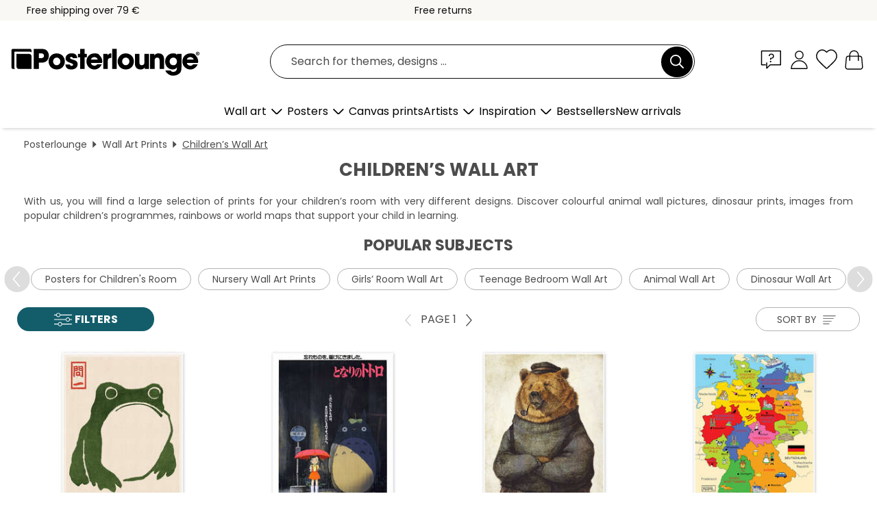

--- FILE ---
content_type: text/html; charset=utf-8
request_url: https://www.posterlounge.ie/wall-art/children-s-room/
body_size: 33692
content:
<!DOCTYPE html>
<html lang="en-IE">
<head>
    <meta charset="UTF-8">
    <style>@media (min-width:768px) and (max-width:991px){.hidden-sm{display:none!important}}@media (min-width:992px) and (max-width:1249px){.hidden-md{display:none!important}}@media (min-width:1250px){.hidden-lg{display:none!important}}</style><noscript><style>.lazyload{display:none!important}noscript>img {display:block;max-width:100%;height:auto}.thumbnail noscript>img {margin-left:auto;margin-right: auto}</style></noscript>
    <link rel="preconnect" href="https://media.posterlounge.com"><link rel="preconnect" href="https://cdn.posterlounge.com">
    
    <link rel="preload" href="https://www.posterlounge.ie/plugin/extern/bootstrap/fonts/glyphicons-halflings-regular.woff2" as="font" type="font/woff2" crossorigin="anonymous" /><link rel="preload" href="https://cdn.posterlounge.com/plugin/extern/bootstrap/js/includesFix.js" as="script" /><link rel="preload" href="https://www.posterlounge.ie/plugin/extern/bootstrap/css/bootstrap.min.css" as="style" /><link rel="preload" href="https://cdn.posterlounge.com/plugin/extern/bootstrap/css/bootstrap-ms.css" as="style" /><link rel="preload" href="https://cdn.posterlounge.com/plugin/extern/bootstrap/js/bootstrap.min.js" as="script" /><link rel="preload" href="https://cdn.posterlounge.com/plugin/extern/bootstrapdialog/css/bootstrap-dialog.min.css" as="style" /><link rel="preload" href="https://cdn.posterlounge.com/plugin/extern/bootstrapdialog/js/bootstrap-dialog.min.js" as="script" /><link rel="preload" href="https://cdn.posterlounge.com/plugin/extern/lazysizes/css/custom-lazy-styles.min.css" as="style" /><link rel="preload" href="https://cdn.posterlounge.com/plugin/extern/flags/css/style.min.css" as="style" /><link rel="preload" href="https://www.posterlounge.ie/css/5d2f15f95ccbe1269820a602a74783af.css" as="style" /><link rel="preload" href="https://www.posterlounge.ie/controller/shop/main/webfonts.css?version=250916" as="style" />

    <title>Children&#039;s Wall Art | Nursery prints | Posterlounge.ie</title>
    <meta name="description" content="✔ Vast selection ✔ Many materials such as poster, canvas, acrylic glass or wood ✔ Matching frames ✔ Buy great nursery prints for your children&#039;s room now!">
    <meta name="viewport" content="width=device-width, initial-scale=1">

    
        <meta name="robots" content="INDEX, FOLLOW, NOODP, NOYDIR">

                                                <link rel="canonical" href="https://www.posterlounge.ie/wall-art/children-s-room/">
                                                                                                        
                    <link rel="alternate" hreflang="de-DE" href="https://www.posterlounge.de/wandbilder/kinderzimmer/">
                <link rel="alternate" hreflang="de-AT" href="https://www.posterlounge.at/wandbilder/kinderzimmer/">
                <link rel="alternate" hreflang="de-CH" href="https://www.posterlounge.ch/wandbilder/kinderzimmer/">
                <link rel="alternate" hreflang="en-GB" href="https://www.posterlounge.co.uk/wall-art/children-s-room/">
                <link rel="alternate" hreflang="en-IE" href="https://www.posterlounge.ie/wall-art/children-s-room/">
                <link rel="alternate" hreflang="fr-FR" href="https://www.posterlounge.fr/tableaux/chambre-d-enfant/">
                <link rel="alternate" hreflang="fr-BE" href="https://www.posterlounge.be/tableaux/chambre-d-enfant/">
                <link rel="alternate" hreflang="es-ES" href="https://www.posterlounge.es/cuadros/habitacion-de-los-ninos/">
                <link rel="alternate" hreflang="it-IT" href="https://www.posterlounge.it/quadri/camera-dei-bambini/">
                <link rel="alternate" hreflang="nl-NL" href="https://www.posterlounge.nl/wanddecoratie/kinderkamer/">
                <link rel="alternate" hreflang="pt-PT" href="https://www.posterlounge.pt/quadros/quarto-de-crianca/">
                <link rel="alternate" hreflang="da-DK" href="https://www.posterlounge.dk/vaegdekoration/boernevaerelse/">
                <link rel="alternate" hreflang="no-NO" href="https://www.posterlounge.no/veggbilder/barnerom/">
                <link rel="alternate" hreflang="sv-SE" href="https://www.posterlounge.se/tavlor/barnrum/">
                <link rel="alternate" hreflang="fi-FI" href="https://www.posterlounge.fi/taulut/lastenhuone/">
                <link rel="alternate" hreflang="pl-PL" href="https://www.posterlounge.pl/obrazy/pokoj-dzieciecy/">
                <link rel="alternate" hreflang="x-default" href="https://www.posterlounge.com/wall-art/children-s-room/">
                
        <meta property="og:type" content="website">
    <meta property="og:url" content="https://www.posterlounge.ie/wall-art/children-s-room/">
    <meta property="og:title" content="Children&#039;s Wall Art | Nursery prints | Posterlounge.ie">
    <meta property="og:description" content="✔ Vast selection ✔ Many materials such as poster, canvas, acrylic glass or wood ✔ Matching frames ✔ Buy great nursery prints for your children&#039;s room now!">
        <meta property="og:image" content="https://media.posterlounge.com/img/products/760000/751717/751717_poster_m.jpg">
    <meta name="thumbnail" content="https://media.posterlounge.com/img/products/760000/751717/751717_poster_m.jpg">
        <meta property="og:image" content="https://media.posterlounge.com/img/products/350000/346530/346530_poster_m.jpg">
    <meta name="thumbnail" content="https://media.posterlounge.com/img/products/350000/346530/346530_poster_m.jpg">
        <meta property="og:image" content="https://media.posterlounge.com/img/products/760000/759554/759554_poster_m.jpg">
    <meta name="thumbnail" content="https://media.posterlounge.com/img/products/760000/759554/759554_poster_m.jpg">
        <meta property="og:image" content="https://media.posterlounge.com/img/products/150000/145271/145271_poster_m.jpg">
    <meta name="thumbnail" content="https://media.posterlounge.com/img/products/150000/145271/145271_poster_m.jpg">
        <meta property="og:image" content="https://media.posterlounge.com/img/products/720000/716042/716042_poster_m.jpg">
    <meta name="thumbnail" content="https://media.posterlounge.com/img/products/720000/716042/716042_poster_m.jpg">
        <meta property="og:image" content="https://media.posterlounge.com/img/products/740000/737407/737407_poster_m.jpg">
    <meta name="thumbnail" content="https://media.posterlounge.com/img/products/740000/737407/737407_poster_m.jpg">
        <meta property="og:image" content="https://media.posterlounge.com/img/products/720000/712589/712589_poster_m.jpg">
    <meta name="thumbnail" content="https://media.posterlounge.com/img/products/720000/712589/712589_poster_m.jpg">
        <meta property="og:image" content="https://media.posterlounge.com/img/products/770000/764626/764626_poster_m.jpg">
    <meta name="thumbnail" content="https://media.posterlounge.com/img/products/770000/764626/764626_poster_m.jpg">
        <meta property="og:image" content="https://media.posterlounge.com/img/products/740000/735897/735897_poster_m.jpg">
    <meta name="thumbnail" content="https://media.posterlounge.com/img/products/740000/735897/735897_poster_m.jpg">
    
    <meta name="verify-v1" content="jsXi8zb7H6gcVbAXgm12JAChcd/3kQ5ZV0vGluy355s=">
    <meta name="p:domain_verify" content="2e6c603011a49bb49e22d0da3c726e2c">
    <meta name="msvalidate.01" content="0BEB495C0C44DA08B94EFD62E15B0E16">

    <meta name="apple-mobile-web-app-title" content="Posterlounge">
    <meta name="application-name" content="Posterlounge">
    <link rel="shortcut icon" type="image/x-icon" href="https://cdn.posterlounge.com/controller/shop/main/img/logo-icon.ico">
    <link rel="icon" type="image/svg+xml" href="https://cdn.posterlounge.com/controller/shop/main/img/logo-icon.svg">
    <link rel="icon" type="image/png" href="https://cdn.posterlounge.com/controller/shop/main/img/logo-icon-256px.png">
    <link rel="apple-touch-icon" href="https://cdn.posterlounge.com/controller/shop/main/img/apple-touch-icon-precomposed.png"
          sizes="180x180">

    <script type="text/javascript" src="https://cdn.posterlounge.com/plugin/extern/bootstrap/js/includesFix.js"></script><link rel="stylesheet" href="https://www.posterlounge.ie/plugin/extern/bootstrap/css/bootstrap.min.css" type="text/css" /><link rel="stylesheet" href="https://cdn.posterlounge.com/plugin/extern/bootstrap/css/bootstrap-ms.css" type="text/css" /><link rel="stylesheet" href="https://cdn.posterlounge.com/plugin/extern/bootstrapdialog/css/bootstrap-dialog.min.css" type="text/css" /><link rel="stylesheet" href="https://cdn.posterlounge.com/plugin/extern/lazysizes/css/custom-lazy-styles.min.css?version=240620" type="text/css"/><link rel="stylesheet" href="https://cdn.posterlounge.com/plugin/extern/flags/css/style.min.css" type="text/css" /><link rel="stylesheet" href="https://www.posterlounge.ie/css/5d2f15f95ccbe1269820a602a74783af.css" type="text/css" /><link rel="stylesheet" href="https://www.posterlounge.ie/controller/shop/main/webfonts.css?version=250916" type="text/css" />
    <script>
				
				function initGTM()
				{
					(function(w,d,s,l,i){w[l]=w[l]||[];w[l].push({'gtm.start':new Date().getTime(),event:'gtm.js'});var f=d.getElementsByTagName(s)[0],j=d.createElement(s),dl=l!='dataLayer'?'&l='+l:'';j.async=true;j.src='https://gtm.posterlounge.ie/gtm.js?id='+i+dl;f.parentNode.insertBefore(j,f);})(window,document,'script','dataLayer','GTM-KCWWWHL');
				}

				function getClientLayer()
				{
					
					dataLayer.push({ "event": "view_item_list", "ecommerce": { "item_list_name": "Children’s room", "currency": "EUR", "items": [{ "id": "751717", "name": "751717 - Grumpy Toad I","brand": "Matsumoto Hoji","quantity": 1, "price": "7.95", "currency": "EUR", "index": 1 },{ "id": "346530", "name": "346530 - My Neighbor Totoro (Japanese)","brand": "Vintage Entertainment Collecti","quantity": 1, "price": "7.95", "currency": "EUR", "index": 2 },{ "id": "759554", "name": "759554 - Sailorbear I","brand": "Mike Koubou","quantity": 1, "price": "7.95", "currency": "EUR", "index": 3 },{ "id": "145271", "name": "145271 - German states for children (Ge","brand": "Fluffy Feelings","quantity": 1, "price": "7.95", "currency": "EUR", "index": 4 },{ "id": "716042", "name": "716042 - My Neighbor Totoro (Japanese)","brand": "Vintage Entertainment Collecti","quantity": 1, "price": "7.95", "currency": "EUR", "index": 5 },{ "id": "737407", "name": "737407 - Pineappowl","brand": "Jonas Loose","quantity": 1, "price": "7.95", "currency": "EUR", "index": 6 },{ "id": "712589", "name": "712589 - Tree of Life","brand": "Studio W","quantity": 1, "price": "8.95", "currency": "EUR", "index": 7 },{ "id": "764626", "name": "764626 - Dreamflight on Butterfly Wings","brand": "Michael artefacti","quantity": 1, "price": "7.95", "currency": "EUR", "index": 8 },{ "id": "735897", "name": "735897 - Native songbirds (German)","brand": "Iris Luckhaus","quantity": 1, "price": "8.95", "currency": "EUR", "index": 9 },{ "id": "737408", "name": "737408 - Strawbirdy","brand": "Jonas Loose","quantity": 1, "price": "7.95", "currency": "EUR", "index": 10 },{ "id": "719734", "name": "719734 - Dinosaurs in the Bathroom","brand": "Wyatt9","quantity": 1, "price": "7.95", "currency": "EUR", "index": 11 },{ "id": "766312", "name": "766312 - Pink Pop Art Aries enjoys life","brand": "Frank Daske","quantity": 1, "price": "7.95", "currency": "EUR", "index": 12 },{ "id": "758114", "name": "758114 - Fishing in the Pond","brand": "syntetyc","quantity": 1, "price": "7.95", "currency": "EUR", "index": 13 },{ "id": "708621", "name": "708621 - Black Cat I","brand": "Valeriya Korenkova","quantity": 1, "price": "7.95", "currency": "EUR", "index": 14 },{ "id": "753709", "name": "753709 - The Scream - Cat III","brand": "Artelele","quantity": 1, "price": "7.95", "currency": "EUR", "index": 15 },{ "id": "758698", "name": "758698 - Banksy - Life is short, chill ","brand": "Pineapple Licensing","quantity": 1, "price": "7.95", "currency": "EUR", "index": 16 },{ "id": "712221", "name": "712221 - Dinosaurs I","brand": "Dieter Braun","quantity": 1, "price": "7.95", "currency": "EUR", "index": 17 },{ "id": "512616", "name": "512616 - Liberty","brand": "Sylvie Demers","quantity": 1, "price": "8.95", "currency": "EUR", "index": 18 },{ "id": "712117", "name": "712117 - Happy Dinosaur ABC","brand": "Victoria Borges","quantity": 1, "price": "7.95", "currency": "EUR", "index": 19 },{ "id": "754589", "name": "754589 - Funny Black Cat","brand": "Valeriya Korenkova","quantity": 1, "price": "7.95", "currency": "EUR", "index": 20 },{ "id": "747523", "name": "747523 - Hot air balloons in the sky","brand": "Goed Blauw","quantity": 1, "price": "7.95", "currency": "EUR", "index": 21 },{ "id": "737405", "name": "737405 - Swarlic","brand": "Jonas Loose","quantity": 1, "price": "7.95", "currency": "EUR", "index": 22 },{ "id": "697745", "name": "697745 - Modern Map of the World","brand": "Kidz Collection","quantity": 1, "price": "7.95", "currency": "EUR", "index": 23 },{ "id": "707651", "name": "707651 - My Neighbor Totoro (Chinese)","brand": "Vintage Entertainment Collecti","quantity": 1, "price": "7.95", "currency": "EUR", "index": 24 },{ "id": "755343", "name": "755343 - Dreamlike Unicorn","brand": "Dolphins DreamDesign","quantity": 1, "price": "7.95", "currency": "EUR", "index": 25 },{ "id": "751787", "name": "751787 - Have a Nice Poop","brand": "Typobox","quantity": 1, "price": "7.95", "currency": "EUR", "index": 26 },{ "id": "759550", "name": "759550 - Lord Fox","brand": "Mike Koubou","quantity": 1, "price": "7.95", "currency": "EUR", "index": 27 },{ "id": "768350", "name": "768350 - Alpaca Love Forever","brand": "Frank Daske","quantity": 1, "price": "7.95", "currency": "EUR", "index": 28 },{ "id": "770511", "name": "770511 - Giraffe in jungle bathroom","brand": "Olga Telnova","quantity": 1, "price": "7.95", "currency": "EUR", "index": 29 },{ "id": "760678", "name": "760678 - Small girl walk with Jesus","brand": "DejaReve","quantity": 1, "price": "7.95", "currency": "EUR", "index": 30 },{ "id": "763862", "name": "763862 - Sage green Butterfly","brand": "Olga Telnova","quantity": 1, "price": "7.95", "currency": "EUR", "index": 31 },{ "id": "737403", "name": "737403 - Turmelon","brand": "Jonas Loose","quantity": 1, "price": "7.95", "currency": "EUR", "index": 32 },{ "id": "703216", "name": "703216 - Frida Kahlo with flower wreath","brand": "treechild","quantity": 1, "price": "7.95", "currency": "EUR", "index": 33 },{ "id": "707653", "name": "707653 - My Neighbor Totoro (Chinese)","brand": "Vintage Entertainment Collecti","quantity": 1, "price": "7.95", "currency": "EUR", "index": 34 },{ "id": "763169", "name": "763169 - Tyrannosaurus Rex in Watercolo","brand": "nobelart","quantity": 1, "price": "7.95", "currency": "EUR", "index": 35 },{ "id": "716536", "name": "716536 - Sheep in the Tub","brand": "Victoria Borges","quantity": 1, "price": "8.95", "currency": "EUR", "index": 36 },{ "id": "767433", "name": "767433 - Slow Down","brand": "Andy Westface","quantity": 1, "price": "7.95", "currency": "EUR", "index": 37 },{ "id": "497181", "name": "497181 - Abbey Road Beach","brand": "Peter Adderley","quantity": 1, "price": "8.95", "currency": "EUR", "index": 38 },{ "id": "685762", "name": "685762 - Moby on the prowl","brand": "Terry Fan","quantity": 1, "price": "7.95", "currency": "EUR", "index": 39 },{ "id": "725083", "name": "725083 - Bubble Gum Bunny","brand": "Sisi And Seb","quantity": 1, "price": "7.95", "currency": "EUR", "index": 40 },{ "id": "758197", "name": "758197 - Creative Solar System","brand": "Pineapple Licensing","quantity": 1, "price": "7.95", "currency": "EUR", "index": 41 },{ "id": "735115", "name": "735115 - The Moomins at the Beach","brand": "Posterlounge","quantity": 1, "price": "7.95", "currency": "EUR", "index": 42 },{ "id": "733872", "name": "733872 - Ocean Wildlife","brand": "Dieter Braun","quantity": 1, "price": "7.95", "currency": "EUR", "index": 43 },{ "id": "760789", "name": "760789 - The Little Prince (Le Petit Pr","brand": "Posterlounge","quantity": 1, "price": "8.95", "currency": "EUR", "index": 44 },{ "id": "765972", "name": "765972 - Watercolour soccer ball with e","brand": "nobelart","quantity": 1, "price": "7.95", "currency": "EUR", "index": 45 },{ "id": "606360", "name": "606360 - Goldfish","brand": "Mark Ashkenazi","quantity": 1, "price": "7.95", "currency": "EUR", "index": 46 },{ "id": "715446", "name": "715446 - Howl&#039;s Moving Castle","brand": "Vintage Entertainment Collecti","quantity": 1, "price": "7.95", "currency": "EUR", "index": 47 },{ "id": "751476", "name": "751476 - Not my Circus, not my Monkeys","brand": "Typobox","quantity": 1, "price": "7.95", "currency": "EUR", "index": 48 },{ "id": "710746", "name": "710746 - Mutley Crew on Tandem","brand": "Fab Funky","quantity": 1, "price": "15.95", "currency": "EUR", "index": 49 },{ "id": "684320", "name": "684320 - Book garden","brand": "Mila Marquis","quantity": 1, "price": "7.95", "currency": "EUR", "index": 50 },{ "id": "343764", "name": "343764 - My Neighbor Totoro","brand": "Posterlounge","quantity": 1, "price": "8.95", "currency": "EUR", "index": 51 },{ "id": "721150", "name": "721150 - World Map of Animals","brand": "Dieter Braun","quantity": 1, "price": "7.95", "currency": "EUR", "index": 52 },{ "id": "763342", "name": "763342 - Forever Love - Banksy Style","brand": "Frank Daske","quantity": 1, "price": "7.95", "currency": "EUR", "index": 53 },{ "id": "721153", "name": "721153 - Blue-Footed Boobies","brand": "Dieter Braun","quantity": 1, "price": "7.95", "currency": "EUR", "index": 54 },{ "id": "711819", "name": "711819 - Kiki&#039;s Delivery Service","brand": "Vintage Entertainment Collecti","quantity": 1, "price": "7.95", "currency": "EUR", "index": 55 },{ "id": "732430", "name": "732430 - Flying swan","brand": "Mila Marquis","quantity": 1, "price": "7.95", "currency": "EUR", "index": 56 },{ "id": "755437", "name": "755437 - Orca Love","brand": "bykammille","quantity": 1, "price": "7.95", "currency": "EUR", "index": 57 },{ "id": "764247", "name": "764247 - The characters of the Moomins","brand": "Posterlounge","quantity": 1, "price": "7.95", "currency": "EUR", "index": 58 },{ "id": "711820", "name": "711820 - Kiki&#039;s Delivery Service (","brand": "Vintage Entertainment Collecti","quantity": 1, "price": "7.95", "currency": "EUR", "index": 59 },{ "id": "735903", "name": "735903 - Moomin Calendar 2026","brand": "Posterlounge","quantity": 1, "price": "27.95", "currency": "EUR", "index": 60 }] }, "pin" : { "items": [{"product_id":"751717","product_price":"7.95","product_category":"Children’s room"},{"product_id":"346530","product_price":"7.95","product_category":"Children’s room"},{"product_id":"759554","product_price":"7.95","product_category":"Children’s room"},{"product_id":"145271","product_price":"7.95","product_category":"Children’s room"},{"product_id":"716042","product_price":"7.95","product_category":"Children’s room"},{"product_id":"737407","product_price":"7.95","product_category":"Children’s room"},{"product_id":"712589","product_price":"8.95","product_category":"Children’s room"},{"product_id":"764626","product_price":"7.95","product_category":"Children’s room"},{"product_id":"735897","product_price":"8.95","product_category":"Children’s room"},{"product_id":"737408","product_price":"7.95","product_category":"Children’s room"},{"product_id":"719734","product_price":"7.95","product_category":"Children’s room"},{"product_id":"766312","product_price":"7.95","product_category":"Children’s room"},{"product_id":"758114","product_price":"7.95","product_category":"Children’s room"},{"product_id":"708621","product_price":"7.95","product_category":"Children’s room"},{"product_id":"753709","product_price":"7.95","product_category":"Children’s room"},{"product_id":"758698","product_price":"7.95","product_category":"Children’s room"},{"product_id":"712221","product_price":"7.95","product_category":"Children’s room"},{"product_id":"512616","product_price":"8.95","product_category":"Children’s room"},{"product_id":"712117","product_price":"7.95","product_category":"Children’s room"},{"product_id":"754589","product_price":"7.95","product_category":"Children’s room"},{"product_id":"747523","product_price":"7.95","product_category":"Children’s room"},{"product_id":"737405","product_price":"7.95","product_category":"Children’s room"},{"product_id":"697745","product_price":"7.95","product_category":"Children’s room"},{"product_id":"707651","product_price":"7.95","product_category":"Children’s room"},{"product_id":"755343","product_price":"7.95","product_category":"Children’s room"},{"product_id":"751787","product_price":"7.95","product_category":"Children’s room"},{"product_id":"759550","product_price":"7.95","product_category":"Children’s room"},{"product_id":"768350","product_price":"7.95","product_category":"Children’s room"},{"product_id":"770511","product_price":"7.95","product_category":"Children’s room"}] }, "meta" : { "item": { "id" : [751717,346530,759554,145271,716042,737407,712589,764626,735897,737408,719734,766312,758114,708621,753709,758698,712221,512616,712117,754589,747523,737405,697745,707651,755343,751787,759550,768350,770511,760678,763862,737403,703216,707653,763169,716536,767433,497181,685762,725083,758197,735115,733872,760789,765972,606360,715446,751476,710746,684320,343764,721150,763342,721153,711819,732430,755437,764247,711820,735903], "name": "Children’s room" } }, "algolia" : { "afterSearch": 1, "userToken": "8aecacc2b893b439222c688a9b719e6b", "userTokenAuth": "", "index": "Posterlounge_ie", "queryId": "2a09f416a9692470b0741e276433d7a7", "items": ["751717","346530","759554","145271","716042","737407","712589","764626","735897","737408","719734","766312","758114","708621","753709","758698","712221","512616","712117","754589","747523","737405","697745","707651","755343","751787","759550","768350","770511","760678","763862","737403","703216","707653","763169","716536","767433","497181","685762","725083","758197","735115","733872","760789","765972","606360","715446","751476","710746","684320","343764","721150","763342","721153","711819","732430","755437","764247","711820","735903"] } });
					dataLayer.push({ecommerce: undefined, pin: undefined, meta: undefined, algolia: undefined, search_term: undefined, klaviyo: undefined});
				}
				
				function getServerLayer()
				{
					$(document).ajaxComplete(function (event, xhr, settings)
					{
					    var call = true;
					    if(typeof settings.url !== 'undefined')
					    {
					        if(settings.url.indexOf('noGTM=1') > 0)
					        {
					            call = false;
					        }
					    }
					    
					    if(call)
					    {
                            $.ajax({
                                type: 'POST',
                                url: 'https://www.posterlounge.ie/plugin/extern/googletagmanager/ajax/get.php',
                                dataType: 'json',
                                global: false,
                                success: function (request)
                                {
                                    if(request != null)
                                    {
                                        if(request.status)
                                        {
                                            if(request.results.jsObjects !== 'undefined')
                                            {
                                                for(x=0;x<request.results.jsObjects.length;x++)
                                                {
                                                    dataLayer.push(JSON.parse(request.results.jsObjects[x]));
                                                }
                                            }
                                        }
                                    }
                                }
                            });
                        }
					});
				}
			
				function initGTMClientId()
				{
					$.ajax({
						type: 'POST',
						url: 'https://www.posterlounge.ie/plugin/extern/googletagmanager/ajax/id.php',
						dataType: 'json',
						global: false,
						success: function (request)
						{
							if(request != null)
							{
								if(request.status)
								{
									if(request.results.id !== 'undefined')
									{
										initGTM();
										
										dataLayer.push({
											'event':		'client_id',
											'client_id':	request.results.id,
											'em_hash':	    request.results.em,
											'portal_id':	request.results.portal,
											'environment':  'production',
											'section' :     'list_view',
											'ip_override':  request.results.ip,
											'user_agent':   request.results.ua,
											'test_dim1':    request.results.test_dim1,
											'test_dim2':    request.results.test_dim2,
											'test_dim3':    request.results.test_dim3,
											'test_algolia': request.results.test_algolia
										});
										
										getClientLayer();
										getServerLayer();
									}
								}
							}
						}
					});
				}
			</script><script>
			
			function getInfos(e,o)
			{   
				var cm = __cmp('getCMPData');
				var analytics = 0;
				if(cm.gdprApplies !== true || cm.vendorConsents.s26 === true)
				{
					analytics = 1;
				}
				
				$.ajax({
					type: 'POST',
					url: 'https://www.posterlounge.ie/plugin/shop/cookiebanner/ajax/state.php',
					dataType: 'json',
					global: false,
					data:{
					  analytics: analytics
					}
				});
				
				if (typeof initGTMClientId == 'function') { 
					initGTMClientId();
				}
			}
		  
			document.addEventListener('DOMContentLoaded', function() 
			{
                let cmp = __cmp('getCMPData');
                if(typeof cmp === 'object' && cmp.cmpDataObject) {
                    getInfos(null, null);
                } else {
                    __cmp('addEventListener',['consent',getInfos,false],null);
                }
				
			});
		</script>

        
    <script type="application/ld+json">
        {
            "@context": "https://schema.org",
            "@type": "WebSite",
            "url": "https://www.posterlounge.ie",
            "potentialAction": {
                "@type": "SearchAction",
                "target": "https://www.posterlounge.ie/search.html?action=search&query={search_term_string}",
                "query-input": "required name=search_term_string"
            }
        }
    </script>
    
    
    
    <script type="application/ld+json">
        {
            "@context": "https://schema.org",
            "@type": "Organization",
            "name": "Posterlounge",
            "url": "https://www.posterlounge.ie",
            "logo": "https://www.posterlounge.ie/controller/shop/main/img/posterlounge-logo.svg",
            "sameAs": [
                "https://www.facebook.com/posterlounge",
                "https://www.pinterest.com/posterlounge/",
                "https://instagram.com/posterlounge/"
            ],
            "contactPoint": [
                {
                    "@type": "ContactPoint",
                    "telephone": "+49-341-33975900",
                    "contactType": "customer service"
                }
            ]
        }
    </script>
    
</head>

<body data-role="page" id="main" data-posterlounge-instant-intensity="500">
<noscript><iframe src="https://gtm.posterlounge.ie/ns.html?id=GTM-KCWWWHL" height="0" width="0" style="display:none;visibility:hidden"></iframe></noscript><script>if(!"gdprAppliesGlobally" in window){window.gdprAppliesGlobally=true}if(!("cmp_id" in window)||window.cmp_id<1){window.cmp_id=0}if(!("cmp_cdid" in window)){window.cmp_cdid="711ad1d97ebf"}if(!("cmp_params" in window)){window.cmp_params=""}if(!("cmp_host" in window)){window.cmp_host="a.delivery.consentmanager.net"}if(!("cmp_cdn" in window)){window.cmp_cdn="cdn.consentmanager.net"}if(!("cmp_proto" in window)){window.cmp_proto="https:"}if(!("cmp_codesrc" in window)){window.cmp_codesrc="1"}window.cmp_getsupportedLangs=function(){var b=["DE","EN","FR","IT","NO","DA","FI","ES","PT","RO","BG","ET","EL","GA","HR","LV","LT","MT","NL","PL","SV","SK","SL","CS","HU","RU","SR","ZH","TR","UK","AR","BS"];if("cmp_customlanguages" in window){for(var a=0;a<window.cmp_customlanguages.length;a++){b.push(window.cmp_customlanguages[a].l.toUpperCase())}}return b};window.cmp_getRTLLangs=function(){var a=["AR"];if("cmp_customlanguages" in window){for(var b=0;b<window.cmp_customlanguages.length;b++){if("r" in window.cmp_customlanguages[b]&&window.cmp_customlanguages[b].r){a.push(window.cmp_customlanguages[b].l)}}}return a};window.cmp_getlang=function(j){if(typeof(j)!="boolean"){j=true}if(j&&typeof(cmp_getlang.usedlang)=="string"&&cmp_getlang.usedlang!==""){return cmp_getlang.usedlang}var g=window.cmp_getsupportedLangs();var c=[];var f=location.hash;var e=location.search;var a="languages" in navigator?navigator.languages:[];if(f.indexOf("cmplang=")!=-1){c.push(f.substr(f.indexOf("cmplang=")+8,2).toUpperCase())}else{if(e.indexOf("cmplang=")!=-1){c.push(e.substr(e.indexOf("cmplang=")+8,2).toUpperCase())}else{if("cmp_setlang" in window&&window.cmp_setlang!=""){c.push(window.cmp_setlang.toUpperCase())}else{if(a.length>0){for(var d=0;d<a.length;d++){c.push(a[d])}}}}}if("language" in navigator){c.push(navigator.language)}if("userLanguage" in navigator){c.push(navigator.userLanguage)}var h="";for(var d=0;d<c.length;d++){var b=c[d].toUpperCase();if(g.indexOf(b)!=-1){h=b;break}if(b.indexOf("-")!=-1){b=b.substr(0,2)}if(g.indexOf(b)!=-1){h=b;break}}if(h==""&&typeof(cmp_getlang.defaultlang)=="string"&&cmp_getlang.defaultlang!==""){return cmp_getlang.defaultlang}else{if(h==""){h="EN"}}h=h.toUpperCase();return h};(function(){var u=document;var v=u.getElementsByTagName;var h=window;var o="";var b="_en";if("cmp_getlang" in h){o=h.cmp_getlang().toLowerCase();if("cmp_customlanguages" in h){for(var q=0;q<h.cmp_customlanguages.length;q++){if(h.cmp_customlanguages[q].l.toUpperCase()==o.toUpperCase()){o="en";break}}}b="_"+o}function x(i,e){var w="";i+="=";var s=i.length;var d=location;if(d.hash.indexOf(i)!=-1){w=d.hash.substr(d.hash.indexOf(i)+s,9999)}else{if(d.search.indexOf(i)!=-1){w=d.search.substr(d.search.indexOf(i)+s,9999)}else{return e}}if(w.indexOf("&")!=-1){w=w.substr(0,w.indexOf("&"))}return w}var k=("cmp_proto" in h)?h.cmp_proto:"https:";if(k!="http:"&&k!="https:"){k="https:"}var g=("cmp_ref" in h)?h.cmp_ref:location.href;var j=u.createElement("script");j.setAttribute("data-cmp-ab","1");var c=x("cmpdesign","cmp_design" in h?h.cmp_design:"");var f=x("cmpregulationkey","cmp_regulationkey" in h?h.cmp_regulationkey:"");var r=x("cmpgppkey","cmp_gppkey" in h?h.cmp_gppkey:"");var n=x("cmpatt","cmp_att" in h?h.cmp_att:"");j.src=k+"//"+h.cmp_host+"/delivery/cmp.php?"+("cmp_id" in h&&h.cmp_id>0?"id="+h.cmp_id:"")+("cmp_cdid" in h?"&cdid="+h.cmp_cdid:"")+"&h="+encodeURIComponent(g)+(c!=""?"&cmpdesign="+encodeURIComponent(c):"")+(f!=""?"&cmpregulationkey="+encodeURIComponent(f):"")+(r!=""?"&cmpgppkey="+encodeURIComponent(r):"")+(n!=""?"&cmpatt="+encodeURIComponent(n):"")+("cmp_params" in h?"&"+h.cmp_params:"")+(u.cookie.length>0?"&__cmpfcc=1":"")+"&l="+o.toLowerCase()+"&o="+(new Date()).getTime();j.type="text/javascript";j.async=true;if(u.currentScript&&u.currentScript.parentElement){u.currentScript.parentElement.appendChild(j)}else{if(u.body){u.body.appendChild(j)}else{var t=v("body");if(t.length==0){t=v("div")}if(t.length==0){t=v("span")}if(t.length==0){t=v("ins")}if(t.length==0){t=v("script")}if(t.length==0){t=v("head")}if(t.length>0){t[0].appendChild(j)}}}var m="js";var p=x("cmpdebugunminimized","cmpdebugunminimized" in h?h.cmpdebugunminimized:0)>0?"":".min";var a=x("cmpdebugcoverage","cmp_debugcoverage" in h?h.cmp_debugcoverage:"");if(a=="1"){m="instrumented";p=""}var j=u.createElement("script");j.src=k+"//"+h.cmp_cdn+"/delivery/"+m+"/cmp"+b+p+".js";j.type="text/javascript";j.setAttribute("data-cmp-ab","1");j.async=true;if(u.currentScript&&u.currentScript.parentElement){u.currentScript.parentElement.appendChild(j)}else{if(u.body){u.body.appendChild(j)}else{var t=v("body");if(t.length==0){t=v("div")}if(t.length==0){t=v("span")}if(t.length==0){t=v("ins")}if(t.length==0){t=v("script")}if(t.length==0){t=v("head")}if(t.length>0){t[0].appendChild(j)}}}})();window.cmp_addFrame=function(b){if(!window.frames[b]){if(document.body){var a=document.createElement("iframe");a.style.cssText="display:none";if("cmp_cdn" in window&&"cmp_ultrablocking" in window&&window.cmp_ultrablocking>0){a.src="//"+window.cmp_cdn+"/delivery/empty.html"}a.name=b;a.setAttribute("title","Intentionally hidden, please ignore");a.setAttribute("role","none");a.setAttribute("tabindex","-1");document.body.appendChild(a)}else{window.setTimeout(window.cmp_addFrame,10,b)}}};window.cmp_rc=function(h){var b=document.cookie;var f="";var d=0;while(b!=""&&d<100){d++;while(b.substr(0,1)==" "){b=b.substr(1,b.length)}var g=b.substring(0,b.indexOf("="));if(b.indexOf(";")!=-1){var c=b.substring(b.indexOf("=")+1,b.indexOf(";"))}else{var c=b.substr(b.indexOf("=")+1,b.length)}if(h==g){f=c}var e=b.indexOf(";")+1;if(e==0){e=b.length}b=b.substring(e,b.length)}return(f)};window.cmp_stub=function(){var a=arguments;__cmp.a=__cmp.a||[];if(!a.length){return __cmp.a}else{if(a[0]==="ping"){if(a[1]===2){a[2]({gdprApplies:gdprAppliesGlobally,cmpLoaded:false,cmpStatus:"stub",displayStatus:"hidden",apiVersion:"2.2",cmpId:31},true)}else{a[2](false,true)}}else{if(a[0]==="getUSPData"){a[2]({version:1,uspString:window.cmp_rc("")},true)}else{if(a[0]==="getTCData"){__cmp.a.push([].slice.apply(a))}else{if(a[0]==="addEventListener"||a[0]==="removeEventListener"){__cmp.a.push([].slice.apply(a))}else{if(a.length==4&&a[3]===false){a[2]({},false)}else{__cmp.a.push([].slice.apply(a))}}}}}}};window.cmp_gpp_ping=function(){return{gppVersion:"1.0",cmpStatus:"stub",cmpDisplayStatus:"hidden",supportedAPIs:["tcfca","usnat","usca","usva","usco","usut","usct"],cmpId:31}};window.cmp_gppstub=function(){var a=arguments;__gpp.q=__gpp.q||[];if(!a.length){return __gpp.q}var g=a[0];var f=a.length>1?a[1]:null;var e=a.length>2?a[2]:null;if(g==="ping"){return window.cmp_gpp_ping()}else{if(g==="addEventListener"){__gpp.e=__gpp.e||[];if(!("lastId" in __gpp)){__gpp.lastId=0}__gpp.lastId++;var c=__gpp.lastId;__gpp.e.push({id:c,callback:f});return{eventName:"listenerRegistered",listenerId:c,data:true,pingData:window.cmp_gpp_ping()}}else{if(g==="removeEventListener"){var h=false;__gpp.e=__gpp.e||[];for(var d=0;d<__gpp.e.length;d++){if(__gpp.e[d].id==e){__gpp.e[d].splice(d,1);h=true;break}}return{eventName:"listenerRemoved",listenerId:e,data:h,pingData:window.cmp_gpp_ping()}}else{if(g==="getGPPData"){return{sectionId:3,gppVersion:1,sectionList:[],applicableSections:[0],gppString:"",pingData:window.cmp_gpp_ping()}}else{if(g==="hasSection"||g==="getSection"||g==="getField"){return null}else{__gpp.q.push([].slice.apply(a))}}}}}};window.cmp_msghandler=function(d){var a=typeof d.data==="string";try{var c=a?JSON.parse(d.data):d.data}catch(f){var c=null}if(typeof(c)==="object"&&c!==null&&"__cmpCall" in c){var b=c.__cmpCall;window.__cmp(b.command,b.parameter,function(h,g){var e={__cmpReturn:{returnValue:h,success:g,callId:b.callId}};d.source.postMessage(a?JSON.stringify(e):e,"*")})}if(typeof(c)==="object"&&c!==null&&"__uspapiCall" in c){var b=c.__uspapiCall;window.__uspapi(b.command,b.version,function(h,g){var e={__uspapiReturn:{returnValue:h,success:g,callId:b.callId}};d.source.postMessage(a?JSON.stringify(e):e,"*")})}if(typeof(c)==="object"&&c!==null&&"__tcfapiCall" in c){var b=c.__tcfapiCall;window.__tcfapi(b.command,b.version,function(h,g){var e={__tcfapiReturn:{returnValue:h,success:g,callId:b.callId}};d.source.postMessage(a?JSON.stringify(e):e,"*")},b.parameter)}if(typeof(c)==="object"&&c!==null&&"__gppCall" in c){var b=c.__gppCall;window.__gpp(b.command,function(h,g){var e={__gppReturn:{returnValue:h,success:g,callId:b.callId}};d.source.postMessage(a?JSON.stringify(e):e,"*")},"parameter" in b?b.parameter:null,"version" in b?b.version:1)}};window.cmp_setStub=function(a){if(!(a in window)||(typeof(window[a])!=="function"&&typeof(window[a])!=="object"&&(typeof(window[a])==="undefined"||window[a]!==null))){window[a]=window.cmp_stub;window[a].msgHandler=window.cmp_msghandler;window.addEventListener("message",window.cmp_msghandler,false)}};window.cmp_setGppStub=function(a){if(!(a in window)||(typeof(window[a])!=="function"&&typeof(window[a])!=="object"&&(typeof(window[a])==="undefined"||window[a]!==null))){window[a]=window.cmp_gppstub;window[a].msgHandler=window.cmp_msghandler;window.addEventListener("message",window.cmp_msghandler,false)}};window.cmp_addFrame("__cmpLocator");if(!("cmp_disableusp" in window)||!window.cmp_disableusp){window.cmp_addFrame("__uspapiLocator")}if(!("cmp_disabletcf" in window)||!window.cmp_disabletcf){window.cmp_addFrame("__tcfapiLocator")}if(!("cmp_disablegpp" in window)||!window.cmp_disablegpp){window.cmp_addFrame("__gppLocator")}window.cmp_setStub("__cmp");if(!("cmp_disabletcf" in window)||!window.cmp_disabletcf){window.cmp_setStub("__tcfapi")}if(!("cmp_disableusp" in window)||!window.cmp_disableusp){window.cmp_setStub("__uspapi")}if(!("cmp_disablegpp" in window)||!window.cmp_disablegpp){window.cmp_setGppStub("__gpp")};</script>
<div id="side-nav" class="side-nav">
    <!-- Mobile Nav, die den Content nach rechts verschiebt -->
    <div class="mobile-nav-left">
        <div class="mobile-nav-top">
            <div id="close-tab">Close<span></span></div>
            <div id="side-nav-pageNavLogo">
                <a href="https://www.posterlounge.ie" title="Posters and wall art prints by Posterlounge">&nbsp;</a>
            </div>
            <div id="mn-searchWrapper" class="search-wrapper">
                <form action="https://www.posterlounge.ie/search.html" accept-charset="UTF-8" method="get" name="search" class="pos-rel searchFieldGroup">
                    <input name="action" type="hidden" value="search"/>
                    <div class="input-group">
                        <input
                                name="s_query"
                                id="mn-mainSearchInput"
                                type="text"
                                autocomplete="off"
                                placeholder="Search for themes, designs ..."
                                value=""
                                maxlength="250"
                                class="searchField"
                                aria-label="search field"
                        />
                        <div class="input-group-btn mega-menu-search-background">
                            <button type="button" class="btn mega-menu-searchBtn" aria-label="Search">&nbsp;</button>
                        </div>
                        <button type="button" class="btn searchClearBtnHeader"></button>
                    </div>
                </form>
            </div>
        </div>
        <nav>
            <div id="mobileNavbar">
                <ul class="nav navbar-nav">
                                                            <li class="has-children">
                                                <span class="nav-headline" role="button" tabindex="0" aria-expanded="false" aria-controls="subchildren-wallart">
                            Wall art
                            <span class="nav-toggle-btn arrow"></span>
                        </span>
                        <ul class="nav-children" id="subchildren-wallart">
                                                        <li>
                                <a class="nav-headline discoverAll" href="https://www.posterlounge.ie/wall-art/" title="Discover all products">
                                    <span>Discover all products</span>
                                </a>
                            </li>
                                                                                                                <li class="nav-subheadline has-children">
                                <span class="nav-headline" role="button" tabindex="0" aria-expanded="false" aria-controls="children-top_products">Products
                                    <span class="nav-toggle-btn plus"></span>
                                </span>
                                <ul class="nav-children" id="children-top_products">
                                                                        <li>
                                        <a href="https://www.posterlounge.ie/wall-art/posters/" title="Posters">
                                            <span>Posters</span>
                                        </a>
                                    </li>
                                                                        <li>
                                        <a href="https://www.posterlounge.ie/wall-art/canvas-prints/" title="Canvas prints">
                                            <span>Canvas prints</span>
                                        </a>
                                    </li>
                                                                        <li>
                                        <a href="https://www.posterlounge.ie/wall-art/aluminium-prints/" title="Aluminium prints">
                                            <span>Aluminium prints</span>
                                        </a>
                                    </li>
                                                                        <li>
                                        <a href="https://www.posterlounge.ie/wall-art/acrylic-prints/" title="Acrylic prints">
                                            <span>Acrylic prints</span>
                                        </a>
                                    </li>
                                                                        <li>
                                        <a href="https://www.posterlounge.ie/wall-art/wood-prints/" title="Wood prints">
                                            <span>Wood prints</span>
                                        </a>
                                    </li>
                                                                        <li>
                                        <a href="https://www.posterlounge.ie/wall-art/gallery-prints/" title="Gallery prints">
                                            <span>Gallery prints</span>
                                        </a>
                                    </li>
                                                                        <li>
                                        <a href="https://www.posterlounge.ie/wall-art/art-prints/" title="Art prints">
                                            <span>Art prints</span>
                                        </a>
                                    </li>
                                                                        <li>
                                        <a href="https://www.posterlounge.ie/wall-art/foam-board-prints/" title="Foam board prints">
                                            <span>Foam board prints</span>
                                        </a>
                                    </li>
                                                                        <li>
                                        <a href="https://www.posterlounge.ie/wall-art/wall-stickers/" title="Wall stickers">
                                            <span>Wall stickers</span>
                                        </a>
                                    </li>
                                                                        <li>
                                        <a href="https://www.posterlounge.ie/wall-art/magnetic-boards/" title="Magnetic boards">
                                            <span>Magnetic boards</span>
                                        </a>
                                    </li>
                                                                        <li>
                                        <a href="https://www.posterlounge.ie/wall-art/door-stickers/" title="Door stickers">
                                            <span>Door stickers</span>
                                        </a>
                                    </li>
                                                                        <li>
                                        <a href="https://www.posterlounge.ie/wall-art/door-posters/" title="Door posters">
                                            <span>Door posters</span>
                                        </a>
                                    </li>
                                                                        <li>
                                        <a href="https://www.posterlounge.ie/wall-art/colouring-posters/" title="Colouring posters">
                                            <span>Colouring posters</span>
                                        </a>
                                    </li>
                                                                        <li>
                                        <a href="https://www.posterlounge.ie/wall-art/gift-vouchers/" title="Gift vouchers">
                                            <span>Gift vouchers</span>
                                        </a>
                                    </li>
                                                                        <li>
                                        <a href="https://www.posterlounge.ie/wall-art/wall-calendars/" title="Wall calendars">
                                            <span>Wall calendars</span>
                                        </a>
                                    </li>
                                                                    </ul>
                            </li>
                                                                                                                <li class="nav-subheadline has-children">
                                <span class="nav-headline" role="button" tabindex="0" aria-expanded="false" aria-controls="children-popular_art_styles">Popular art styles
                                    <span class="nav-toggle-btn plus"></span>
                                </span>
                                <ul class="nav-children" id="children-popular_art_styles">
                                                                        <li>
                                        <a href="https://www.posterlounge.ie/wall-art/fauvism/" title="Fauvism">
                                            <span>Fauvism</span>
                                        </a>
                                    </li>
                                                                        <li>
                                        <a href="https://www.posterlounge.ie/wall-art/posters/impressionism/" title="Impressionism">
                                            <span>Impressionism</span>
                                        </a>
                                    </li>
                                                                        <li>
                                        <a href="https://www.posterlounge.ie/wall-art/abstract-art/" title="Abstract art">
                                            <span>Abstract art</span>
                                        </a>
                                    </li>
                                                                        <li>
                                        <a href="https://www.posterlounge.ie/wall-art/asian-art/" title="Asian art">
                                            <span>Asian art</span>
                                        </a>
                                    </li>
                                                                        <li>
                                        <a href="https://www.posterlounge.ie/wall-art/watercolour-paintings/" title="Watercolour paintings">
                                            <span>Watercolour paintings</span>
                                        </a>
                                    </li>
                                                                        <li>
                                        <a href="https://www.posterlounge.ie/wall-art/mash-up-art/" title="Mash Up Art">
                                            <span>Mash Up Art</span>
                                        </a>
                                    </li>
                                                                        <li>
                                        <a href="https://www.posterlounge.ie/wall-art/surrealism/" title="Surrealism">
                                            <span>Surrealism</span>
                                        </a>
                                    </li>
                                                                        <li>
                                        <a href="https://www.posterlounge.ie/wall-art/bauhaus/" title="Bauhaus">
                                            <span>Bauhaus</span>
                                        </a>
                                    </li>
                                                                        <li>
                                        <a href="https://www.posterlounge.ie/wall-art/digital-art/" title="Digital art">
                                            <span>Digital art</span>
                                        </a>
                                    </li>
                                                                        <li>
                                        <a href="https://www.posterlounge.ie/wall-art/photography/" title="Photography">
                                            <span>Photography</span>
                                        </a>
                                    </li>
                                                                        <li>
                                        <a href="https://www.posterlounge.ie/wall-art/drawings-and-sketching/" title="Drawings and sketching">
                                            <span>Drawings and sketching</span>
                                        </a>
                                    </li>
                                                                    </ul>
                            </li>
                                                                                                                <li class="nav-subheadline has-children">
                                <span class="nav-headline" role="button" tabindex="0" aria-expanded="false" aria-controls="children-popular_rooms">Popular spaces
                                    <span class="nav-toggle-btn plus"></span>
                                </span>
                                <ul class="nav-children" id="children-popular_rooms">
                                                                        <li>
                                        <a href="https://www.posterlounge.ie/wall-art/living-room/" title="Living room wall art">
                                            <span>Living room wall art</span>
                                        </a>
                                    </li>
                                                                        <li>
                                        <a href="https://www.posterlounge.ie/wall-art/bedroom/" title="Bedroom wall art">
                                            <span>Bedroom wall art</span>
                                        </a>
                                    </li>
                                                                        <li>
                                        <a href="https://www.posterlounge.ie/wall-art/kitchen/" title="Kitchen wall art">
                                            <span>Kitchen wall art</span>
                                        </a>
                                    </li>
                                                                        <li>
                                        <a href="https://www.posterlounge.ie/wall-art/bathroom/" title="Bathroom wall art">
                                            <span>Bathroom wall art</span>
                                        </a>
                                    </li>
                                                                        <li>
                                        <a href="https://www.posterlounge.ie/wall-art/children-s-room/" title="Kids’ room wall art">
                                            <span>Kids’ room wall art</span>
                                        </a>
                                    </li>
                                                                        <li>
                                        <a href="https://www.posterlounge.ie/wall-art/office/" title="Office wall art">
                                            <span>Office wall art</span>
                                        </a>
                                    </li>
                                                                    </ul>
                            </li>
                                                                                                                <li class="nav-subheadline has-children">
                                <span class="nav-headline" role="button" tabindex="0" aria-expanded="false" aria-controls="children-popular_styles">Popular interior design styles
                                    <span class="nav-toggle-btn plus"></span>
                                </span>
                                <ul class="nav-children" id="children-popular_styles">
                                                                        <li>
                                        <a href="https://www.posterlounge.ie/wall-art/japandi/" title="Japandi">
                                            <span>Japandi</span>
                                        </a>
                                    </li>
                                                                        <li>
                                        <a href="https://www.posterlounge.ie/wall-art/boho/" title="Boho">
                                            <span>Boho</span>
                                        </a>
                                    </li>
                                                                        <li>
                                        <a href="https://www.posterlounge.ie/wall-art/contemporary/" title="Contemporary">
                                            <span>Contemporary</span>
                                        </a>
                                    </li>
                                                                        <li>
                                        <a href="https://www.posterlounge.ie/wall-art/mid-century-modern/" title="Mid-century modern">
                                            <span>Mid-century modern</span>
                                        </a>
                                    </li>
                                                                        <li>
                                        <a href="https://www.posterlounge.ie/wall-art/nautical/" title="Nautical">
                                            <span>Nautical</span>
                                        </a>
                                    </li>
                                                                        <li>
                                        <a href="https://www.posterlounge.ie/wall-art/vintage/" title="Vintage">
                                            <span>Vintage</span>
                                        </a>
                                    </li>
                                                                        <li>
                                        <a href="https://www.posterlounge.ie/wall-art/scandinavian/" title="Scandinavian">
                                            <span>Scandinavian</span>
                                        </a>
                                    </li>
                                                                        <li>
                                        <a href="https://www.posterlounge.ie/wall-art/country-style/" title="Cottage style">
                                            <span>Cottage style</span>
                                        </a>
                                    </li>
                                                                        <li>
                                        <a href="https://www.posterlounge.ie/wall-art/minimalist/" title="Minimalist">
                                            <span>Minimalist</span>
                                        </a>
                                    </li>
                                                                    </ul>
                            </li>
                                                                                </ul>
                                            </li>
                                                                                <li class="has-children">
                                                <span class="nav-headline" role="button" tabindex="0" aria-expanded="false" aria-controls="subchildren-poster">
                            Posters
                            <span class="nav-toggle-btn arrow"></span>
                        </span>
                        <ul class="nav-children" id="subchildren-poster">
                                                        <li>
                                <a class="nav-headline discoverAll" href="https://www.posterlounge.ie/wall-art/posters/" title="Discover all products">
                                    <span>Discover all products</span>
                                </a>
                            </li>
                                                                                                                <li class="nav-subheadline has-children">
                                <span class="nav-headline" role="button" tabindex="0" aria-expanded="false" aria-controls="children-top_poster_categories">Popular subjects
                                    <span class="nav-toggle-btn plus"></span>
                                </span>
                                <ul class="nav-children" id="children-top_poster_categories">
                                                                        <li>
                                        <a href="https://www.posterlounge.ie/wall-art/posters/movies/" title="Movies">
                                            <span>Movies</span>
                                        </a>
                                    </li>
                                                                        <li>
                                        <a href="https://www.posterlounge.ie/wall-art/posters/mangas/" title="Anime posters">
                                            <span>Anime posters</span>
                                        </a>
                                    </li>
                                                                        <li>
                                        <a href="https://www.posterlounge.ie/wall-art/posters/animals/" title="Animal posters">
                                            <span>Animal posters</span>
                                        </a>
                                    </li>
                                                                        <li>
                                        <a href="https://www.posterlounge.ie/wall-art/posters/cities/" title="City posters">
                                            <span>City posters</span>
                                        </a>
                                    </li>
                                                                        <li>
                                        <a href="https://www.posterlounge.ie/wall-art/posters/sayings-and-quotes/" title="Quotes posters">
                                            <span>Quotes posters</span>
                                        </a>
                                    </li>
                                                                        <li>
                                        <a href="https://www.posterlounge.ie/wall-art/posters/music-and-dance/" title="Music posters">
                                            <span>Music posters</span>
                                        </a>
                                    </li>
                                                                        <li>
                                        <a href="https://www.posterlounge.ie/wall-art/posters/sports/" title="Sports posters">
                                            <span>Sports posters</span>
                                        </a>
                                    </li>
                                                                        <li>
                                        <a href="https://www.posterlounge.ie/wall-art/posters/world-maps/" title="World maps on posters">
                                            <span>Map prints</span>
                                        </a>
                                    </li>
                                                                        <li>
                                        <a href="https://www.posterlounge.ie/wall-art/posters/botany/" title="Botanical posters">
                                            <span>Botanical posters</span>
                                        </a>
                                    </li>
                                                                        <li>
                                        <a href="https://www.posterlounge.ie/wall-art/posters/nature/" title="Nature posters">
                                            <span>Nature posters</span>
                                        </a>
                                    </li>
                                                                        <li>
                                        <a href="https://www.posterlounge.ie/wall-art/posters/architecture/" title="Architecture posters">
                                            <span>Architecture posters</span>
                                        </a>
                                    </li>
                                                                        <li>
                                        <a href="https://www.posterlounge.ie/wall-art/posters/learning-and-knowledge/" title="Educational wall art">
                                            <span>Educational wall art</span>
                                        </a>
                                    </li>
                                                                    </ul>
                            </li>
                                                                                                                <li class="nav-subheadline has-children">
                                <span class="nav-headline" role="button" tabindex="0" aria-expanded="false" aria-controls="children-trends_inspiration">Trends and inspiration
                                    <span class="nav-toggle-btn plus"></span>
                                </span>
                                <ul class="nav-children" id="children-trends_inspiration">
                                                                        <li>
                                        <a href="https://www.posterlounge.ie/wall-art/posters/bauhaus/" title="Bauhaus posters">
                                            <span>Bauhaus posters</span>
                                        </a>
                                    </li>
                                                                        <li>
                                        <a href="https://www.posterlounge.ie/wall-art/posters/retro/" title="Retro posters">
                                            <span>Retro posters</span>
                                        </a>
                                    </li>
                                                                        <li>
                                        <a href="https://www.posterlounge.ie/wall-art/posters/japandi/" title="Japandi posters">
                                            <span>Japandi posters</span>
                                        </a>
                                    </li>
                                                                        <li>
                                        <a href="https://www.posterlounge.ie/wall-art/posters/black-and-white/" title="Black-and-white posters">
                                            <span>Black-and-white posters</span>
                                        </a>
                                    </li>
                                                                        <li>
                                        <a href="https://www.posterlounge.ie/wall-art/posters/cocktails/" title="Cocktail posters">
                                            <span>Cocktail posters</span>
                                        </a>
                                    </li>
                                                                        <li>
                                        <a href="https://www.posterlounge.ie/wall-art/posters/vintage/" title="Vintage posters">
                                            <span>Vintage posters</span>
                                        </a>
                                    </li>
                                                                        <li>
                                        <a href="https://www.posterlounge.ie/collection/exhibition-posters.html" title="Exhibition Posters">
                                            <span>Exhibition Posters</span>
                                        </a>
                                    </li>
                                                                        <li>
                                        <a href="https://www.posterlounge.ie/wall-art/posters/coffee/" title="Coffee posters">
                                            <span>Coffee posters</span>
                                        </a>
                                    </li>
                                                                    </ul>
                            </li>
                                                                                                                <li class="nav-subheadline has-children">
                                <span class="nav-headline" role="button" tabindex="0" aria-expanded="false" aria-controls="children-poster_rooms">Popular spaces
                                    <span class="nav-toggle-btn plus"></span>
                                </span>
                                <ul class="nav-children" id="children-poster_rooms">
                                                                        <li>
                                        <a href="https://www.posterlounge.ie/wall-art/posters/living-room/" title="Living room posters">
                                            <span>Living room posters</span>
                                        </a>
                                    </li>
                                                                        <li>
                                        <a href="https://www.posterlounge.ie/wall-art/posters/kitchen/" title="Kitchen posters">
                                            <span>Kitchen posters</span>
                                        </a>
                                    </li>
                                                                        <li>
                                        <a href="https://www.posterlounge.ie/wall-art/posters/bedroom/" title="Bedroom posters">
                                            <span>Bedroom posters</span>
                                        </a>
                                    </li>
                                                                        <li>
                                        <a href="https://www.posterlounge.ie/wall-art/posters/children-s-room/" title="Children’s posters">
                                            <span>Children’s posters</span>
                                        </a>
                                    </li>
                                                                        <li>
                                        <a href="https://www.posterlounge.ie/wall-art/posters/office/" title="Office posters">
                                            <span>Office posters</span>
                                        </a>
                                    </li>
                                                                    </ul>
                            </li>
                                                                                </ul>
                                            </li>
                                                                                <li class="">
                                                <a href="https://www.posterlounge.ie/wall-art/canvas-prints/" class="nav-headline" title="Canvas prints">
                            Canvas prints
                            <span class="nav-toggle-btn arrow"></span>
                        </a>
                                            </li>
                                                                                <li class="has-children">
                                                <span class="nav-headline" role="button" tabindex="0" aria-expanded="false" aria-controls="subchildren-artist">
                            Artists
                            <span class="nav-toggle-btn arrow"></span>
                        </span>
                        <ul class="nav-children" id="subchildren-artist">
                                                                                                                <li class="nav-subheadline has-children">
                                <span class="nav-headline" role="button" tabindex="0" aria-expanded="false" aria-controls="children-artistsTop">Popular artists
                                    <span class="nav-toggle-btn plus"></span>
                                </span>
                                <ul class="nav-children" id="children-artistsTop">
                                                                        <li>
                                        <a href="https://www.posterlounge.ie/artists/vincent-van-gogh/" title="Vincent van Gogh">
                                            <span>Vincent van Gogh</span>
                                        </a>
                                    </li>
                                                                        <li>
                                        <a href="https://www.posterlounge.ie/artists/alfons-mucha/" title="Alfons Mucha">
                                            <span>Alfons Mucha</span>
                                        </a>
                                    </li>
                                                                        <li>
                                        <a href="https://www.posterlounge.ie/artists/william-morris/" title="William Morris">
                                            <span>William Morris</span>
                                        </a>
                                    </li>
                                                                        <li>
                                        <a href="https://www.posterlounge.ie/artists/claude-monet/" title="Claude Monet">
                                            <span>Claude Monet</span>
                                        </a>
                                    </li>
                                                                        <li>
                                        <a href="https://www.posterlounge.ie/artists/frida-kahlo/" title="Frida Kahlo">
                                            <span>Frida Kahlo</span>
                                        </a>
                                    </li>
                                                                        <li>
                                        <a href="https://www.posterlounge.ie/artists/frank-moth/" title="Frank Moth">
                                            <span>Frank Moth</span>
                                        </a>
                                    </li>
                                                                        <li>
                                        <a href="https://www.posterlounge.ie/artists/paul-klee/" title="Paul Klee">
                                            <span>Paul Klee</span>
                                        </a>
                                    </li>
                                                                        <li>
                                        <a href="https://www.posterlounge.ie/artists/gustav-klimt/" title="Gustav Klimt">
                                            <span>Gustav Klimt</span>
                                        </a>
                                    </li>
                                                                        <li>
                                        <a href="https://www.posterlounge.ie/artists/henri-matisse/" title="Henri Matisse">
                                            <span>Henri Matisse</span>
                                        </a>
                                    </li>
                                                                        <li>
                                        <a href="https://www.posterlounge.ie/artists/matsumoto-hoji/" title="Matsumoto Hoji">
                                            <span>Matsumoto Hoji</span>
                                        </a>
                                    </li>
                                                                        <li>
                                        <a href="https://www.posterlounge.ie/artists/catsanddotz/" title="CatsAndDotz">
                                            <span>CatsAndDotz</span>
                                        </a>
                                    </li>
                                                                        <li>
                                        <a href="https://www.posterlounge.ie/artists/tamara-de-lempicka/" title="Tamara de Lempicka">
                                            <span>Tamara de Lempicka</span>
                                        </a>
                                    </li>
                                                                    </ul>
                            </li>
                                                                                                                <li class="nav-subheadline has-children">
                                <span class="nav-headline" role="button" tabindex="0" aria-expanded="false" aria-controls="children-artistsNew">New artists
                                    <span class="nav-toggle-btn plus"></span>
                                </span>
                                <ul class="nav-children" id="children-artistsNew">
                                                                        <li>
                                        <a href="https://www.posterlounge.ie/artists/branka-kodzoman/" title="Branka Kodžoman">
                                            <span>Branka Kodžoman</span>
                                        </a>
                                    </li>
                                                                        <li>
                                        <a href="https://www.posterlounge.ie/artists/raoul-dufy/" title="Raoul Dufy">
                                            <span>Raoul Dufy</span>
                                        </a>
                                    </li>
                                                                        <li>
                                        <a href="https://www.posterlounge.ie/artists/eduard-warkentin/" title="Eduard Warkentin">
                                            <span>Eduard Warkentin</span>
                                        </a>
                                    </li>
                                                                        <li>
                                        <a href="https://www.posterlounge.ie/artists/urchin-bay/" title="Urchin Bay">
                                            <span>Urchin Bay</span>
                                        </a>
                                    </li>
                                                                        <li>
                                        <a href="https://www.posterlounge.ie/artists/annick/" title="Annick">
                                            <span>Annick</span>
                                        </a>
                                    </li>
                                                                        <li>
                                        <a href="https://www.posterlounge.ie/artists/thingdesign/" title="ThingDesign">
                                            <span>ThingDesign</span>
                                        </a>
                                    </li>
                                                                        <li>
                                        <a href="https://www.posterlounge.ie/artists/artsy-sesta/" title="Artsy Sesta">
                                            <span>Artsy Sesta</span>
                                        </a>
                                    </li>
                                                                        <li>
                                        <a href="https://www.posterlounge.ie/artists/adriano-oliveira/" title="Adriano Oliveira">
                                            <span>Adriano Oliveira</span>
                                        </a>
                                    </li>
                                                                        <li>
                                        <a href="https://www.posterlounge.ie/artists/lucas-tiefenthaler/" title="Lucas Tiefenthaler">
                                            <span>Lucas Tiefenthaler</span>
                                        </a>
                                    </li>
                                                                        <li>
                                        <a href="https://www.posterlounge.ie/artists/petra-meikle/" title="Petra Meikle">
                                            <span>Petra Meikle</span>
                                        </a>
                                    </li>
                                                                    </ul>
                            </li>
                                                                                                                <li class="nav-subheadline has-children">
                                <span class="nav-headline" role="button" tabindex="0" aria-expanded="false" aria-controls="children-artists_collection">Artist collections
                                    <span class="nav-toggle-btn plus"></span>
                                </span>
                                <ul class="nav-children" id="children-artists_collection">
                                                                        <li>
                                        <a href="https://www.posterlounge.ie/the-colourful-crew/" title="The Colourful Crew">
                                            <span>The Colourful Crew</span>
                                        </a>
                                    </li>
                                                                        <li>
                                        <a href="https://www.posterlounge.ie/the-fun-makers/" title="The Fun Makers">
                                            <span>The Fun Makers</span>
                                        </a>
                                    </li>
                                                                        <li>
                                        <a href="https://www.posterlounge.ie/the-animal-lovers/" title="The Animal Lovers">
                                            <span>The Animal Lovers</span>
                                        </a>
                                    </li>
                                                                        <li>
                                        <a href="https://www.posterlounge.ie/the-ai-specialists/" title="The AI Specialists">
                                            <span>The AI Specialists</span>
                                        </a>
                                    </li>
                                                                        <li>
                                        <a href="https://www.posterlounge.ie/the-collage-crafters/" title="The Collage Crafters">
                                            <span>The Collage Crafters</span>
                                        </a>
                                    </li>
                                                                        <li>
                                        <a href="https://www.posterlounge.ie/the-world-travellers/" title="The World Travellers">
                                            <span>The World Travellers</span>
                                        </a>
                                    </li>
                                                                        <li>
                                        <a href="https://www.posterlounge.ie/the-retro-designers/" title="The Retro Designers">
                                            <span>The Retro Designers</span>
                                        </a>
                                    </li>
                                                                        <li>
                                        <a href="https://www.posterlounge.ie/the-nature-lovers/" title="The Nature Lovers">
                                            <span>The Nature Lovers</span>
                                        </a>
                                    </li>
                                                                        <li>
                                        <a href="https://www.posterlounge.ie/the-sports-maniacs/" title="The Sports Maniacs">
                                            <span>The Sports Maniacs</span>
                                        </a>
                                    </li>
                                                                        <li>
                                        <a href="https://www.posterlounge.ie/the-hilarious-paintings/" title="The Hilarious Paintings">
                                            <span>The Hilarious Paintings</span>
                                        </a>
                                    </li>
                                                                        <li>
                                        <a href="https://www.posterlounge.ie/the-minimalists/" title="The Minimalists">
                                            <span>The Minimalists</span>
                                        </a>
                                    </li>
                                                                    </ul>
                            </li>
                                                                                </ul>
                                            </li>
                                                                                <li class="has-children">
                                                <span class="nav-headline" role="button" tabindex="0" aria-expanded="false" aria-controls="subchildren-inspiration">
                            Inspiration
                            <span class="nav-toggle-btn arrow"></span>
                        </span>
                        <ul class="nav-children" id="subchildren-inspiration">
                                                                                                                <li class="nav-subheadline has-children">
                                <span class="nav-headline" role="button" tabindex="0" aria-expanded="false" aria-controls="children-poster_colors">Popular colours
                                    <span class="nav-toggle-btn plus"></span>
                                </span>
                                <ul class="nav-children" id="children-poster_colors">
                                                                        <li>
                                        <a href="https://www.posterlounge.ie/wall-art/beige/" title="Beige wall art prints">
                                            <span>Beige wall art prints</span>
                                        </a>
                                    </li>
                                                                        <li>
                                        <a href="https://www.posterlounge.ie/wall-art/orange/" title="Orange wall art prints">
                                            <span>Orange wall art prints</span>
                                        </a>
                                    </li>
                                                                        <li>
                                        <a href="https://www.posterlounge.ie/wall-art/pastel/" title="Pastel wall art">
                                            <span>Pastel wall art</span>
                                        </a>
                                    </li>
                                                                        <li>
                                        <a href="https://www.posterlounge.ie/wall-art/rose/" title="Rosé wall art prints">
                                            <span>Rosé wall art prints</span>
                                        </a>
                                    </li>
                                                                        <li>
                                        <a href="https://www.posterlounge.ie/wall-art/black-and-white/" title="Black-and-white wall art">
                                            <span>Black-and-white wall art</span>
                                        </a>
                                    </li>
                                                                        <li>
                                        <a href="https://www.posterlounge.ie/wall-art/green/" title="Green wall art prints">
                                            <span>Green wall art prints</span>
                                        </a>
                                    </li>
                                                                        <li>
                                        <a href="https://www.posterlounge.ie/wall-art/red/" title="Red wall art prints">
                                            <span>Red wall art prints</span>
                                        </a>
                                    </li>
                                                                        <li>
                                        <a href="https://www.posterlounge.ie/wall-art/blue/" title="Blue wall art prints">
                                            <span>Blue wall art prints</span>
                                        </a>
                                    </li>
                                                                    </ul>
                            </li>
                                                                                                                <li class="nav-subheadline has-children">
                                <span class="nav-headline" role="button" tabindex="0" aria-expanded="false" aria-controls="children-top_collections">Top collections
                                    <span class="nav-toggle-btn plus"></span>
                                </span>
                                <ul class="nav-children" id="children-top_collections">
                                                                        <li>
                                        <a href="https://www.posterlounge.ie/the-great-women-artists/" title="The Great Women Artists">
                                            <span>The Great Women Artists</span>
                                        </a>
                                    </li>
                                                                        <li>
                                        <a href="https://www.posterlounge.ie/matisse-and-beyond/" title="Matisse & Beyond">
                                            <span>Matisse & Beyond</span>
                                        </a>
                                    </li>
                                                                        <li>
                                        <a href="https://www.posterlounge.ie/minimal-still-life/" title="Minimal Still Life">
                                            <span>Minimal Still Life</span>
                                        </a>
                                    </li>
                                                                        <li>
                                        <a href="https://www.posterlounge.ie/wall-art/gift-ideas/" title="Gift ideas">
                                            <span>Gift ideas</span>
                                        </a>
                                    </li>
                                                                        <li>
                                        <a href="https://www.posterlounge.ie/wall-art/food-culture/" title="Food Culture">
                                            <span>Food Culture</span>
                                        </a>
                                    </li>
                                                                    </ul>
                            </li>
                                                                                </ul>
                                            </li>
                                                                                <li class="">
                                                <a href="https://www.posterlounge.ie/bestsellers/" class="nav-headline" title="Bestsellers">
                            Bestsellers
                            <span class="nav-toggle-btn arrow"></span>
                        </a>
                                            </li>
                                                                                <li class="">
                                                <a href="https://www.posterlounge.ie/new-arrivals/" class="nav-headline" title="New arrivals">
                            New arrivals
                            <span class="nav-toggle-btn arrow"></span>
                        </a>
                                            </li>
                                                                                                                                        </ul>
            </div>
        </nav>
    </div>
    <div id="mobile-navbar-footer">
        <div id="mobile-navbar-help">
            <span class="mob-support"></span>
            <span class="help-label">Help and customer service</span>
            <span id="help-toggle" class="icon-down"></span>
        </div>

        <div id="mobile-help-panel">
            <div class="help-popup-content">
                <div class="help-links">
                                        <a href="https://www.posterlounge.ie/support/" class="help-link uppercase">Customer information<span class="popup-vector"></span></a>
                </div>
                <div class="help-contact">
                    <span class="support-image"></span>
                    <p>Send us an e-mail:<br>
                        <a class="mail" href="mailto:support@posterlounge.ie">support@posterlounge.ie</a>
                    </p>
                </div>
            </div>
        </div>
        <div id="mobile-navbar-btn-box">
                                    <a class="mobile-navbar-btn" href="https://www.posterlounge.ie/my-account.html" title="My account">
                <span id="mob-account"></span>
                <span>My account</span>
            </a>
                        
                        <a class="mobile-navbar-btn pos-rel" href="https://www.posterlounge.ie/wishlist.html" title="Wishlist">
                <span id="mob-wishlist"></span>
                <span>Wishlist</span>
                <span class="pageNavWishlistCount pageNavBubble" style="display:none;"> 0</span>
            </a>
                    </div>
    </div>
</div>
<div class="mobile-nav-overlay"></div>
<div id="supportPopup" class="support-popup hidden" aria-hidden="true" role="dialog">
    <div class="popup-arrow"></div>
    <button class="popup-close" aria-label="Close"></button>

    <div class="popup-header">
        <span class="mob-support"></span>
        <span class="help-label">Help and customer service</span>
    </div>

    <div class="help-popup-content">
        <div class="help-links">
                        <a href="https://www.posterlounge.ie/support/" class="help-link uppercase">Customer information<span class="popup-vector"></span></a>
        </div>
        <div class="help-contact">
            <span class="support-image"></span>
            <p>Send us an e-mail:<br>
                <a class="mail" href="mailto:support@posterlounge.ie">support@posterlounge.ie</a>
            </p>
        </div>
    </div>
</div>
<div id="header-placeholder"></div>
<div id="headerWrapper">
        <!-- Navigation für SM, MS und XS -->
    <nav class="mobile-top-nav hidden-lg hidden-md">
        <div id="containerBanner">
            <div class="banner-item transPlugin"><div tabindex="-1" class="trustpilot-widget" data-locale="en-UK" data-template-id="5419b732fbfb950b10de65e5" data-businessunit-id="6565dc0ad504f75bec5fec63" data-style-height="24px" data-style-width="320px" data-theme="light" data-font-family="Open Sans" data-text-color="#4C4C4C" data-stars="4,5">
</div></div>
            <div class="banner-item">Free shipping over 79 €</div>
            <div class="banner-item">Free returns</div>
        </div>
        <div class="navbar navbar-default navbar-static-top custom-navbar">
            <div class="container custom-container">
                <div class="nav navbar-nav navbar-left">
                    <button type="button" id="pageNavMenu" class="navbar-toggle-btn sidebar-toogle collapsed" data-toggle="collapse" data-target="" aria-controls="mobileNavbar" aria-label="Mobile menu">
                        <span class="icon-bar top-bar"></span>
                        <span class="icon-bar middle-bar"></span>
                        <span class="icon-bar bottom-bar"></span>
                    </button>
                    <div class="nav-icon pageNavSupport">
                        <div class="popup-trigger-wrapper" data-popup="supportPopup" tabindex="0" role="button" aria-controls="supportPopup" aria-expanded="false" aria-haspopup="dialog" aria-label="Help and customer service">
                            <span class="tab-support"></span>
                        </div>
                    </div>
                </div>
                <ul class="nav navbar-nav navbar-right">
                    <li class="nav-icon pageNavWishlist">
                        <a href="https://www.posterlounge.ie/wishlist.html" title="Wishlist" class="pos-rel">
                            <span class="pageNavWishlistCount pageNavBubble" style="display:none;">0</span>
                        </a>
                    </li>
                    <li class="nav-icon pageNavBasket">
                        <a href="https://www.posterlounge.ie/orderform.html" title="My basket" class="pos-rel">
                            <span class="pageNavBasketCount pageNavBubble" style="display:none;">0</span>
                        </a>
                    </li>
                </ul>
                <div id="pageNavLogo">
                    <a href="https://www.posterlounge.ie" title="Posters and wall art prints by Posterlounge">&nbsp;</a>
                </div>
                <div id="searchContainer">
                    <form action="https://www.posterlounge.ie/search.html" accept-charset="UTF-8" method="get" name="search" class="pos-rel searchFieldGroup">
                        <input name="action" type="hidden" value="search"/>
                        <div class="input-group">
                            <input
                                name="s_query"
                                id="mainSearchInput"
                                type="text"
                                autocomplete="off"
                                placeholder="Search for themes, designs ..."
                                value=""
                                maxlength="250"
                                class="searchField"
                                aria-label="search field"
                            />
                            <div class="input-group-btn mega-menu-search-background">
                                <button type="button" class="btn mega-menu-searchBtn" aria-label="Search">&nbsp;</button>
                            </div>
                            <button type="button" class="btn searchClearBtnHeader"></button>
                        </div>
                    </form>
                </div>
                <div id="menuSwipeList" class="pos-rel">
                    <div class="menu-swipe-carousel">
                                                <span>
                            <a href="https://www.posterlounge.ie/wall-art/" class="nav-link" title="Wall art">
                                <span>Wall art</span>
                            </a>
                        </span>
                                                <span>
                            <a href="https://www.posterlounge.ie/wall-art/posters/" class="nav-link" title="Posters">
                                <span>Posters</span>
                            </a>
                        </span>
                                                <span>
                            <a href="https://www.posterlounge.ie/wall-art/canvas-prints/" class="nav-link" title="Canvas prints">
                                <span>Canvas prints</span>
                            </a>
                        </span>
                                                <span>
                            <a href="https://www.posterlounge.ie/artists/" class="nav-link" title="Artists">
                                <span>Artists</span>
                            </a>
                        </span>
                                                <span>
                            <a href="https://www.posterlounge.ie/wall-art-sets/" class="nav-link" title="Inspiration">
                                <span>Inspiration</span>
                            </a>
                        </span>
                                                <span>
                            <a href="https://www.posterlounge.ie/bestsellers/" class="nav-link" title="Bestsellers">
                                <span>Bestsellers</span>
                            </a>
                        </span>
                                                <span>
                            <a href="https://www.posterlounge.ie/new-arrivals/" class="nav-link" title="New arrivals">
                                <span>New arrivals</span>
                            </a>
                        </span>
                                            </div>
                    <div id="scrollIndicator"></div>
                </div>
            </div>
        </div>
    </nav>
        <div id="header" class="stickyHeader">
        <div id="skipBanner" class="skip-banner" aria-hidden="true">
            <a href="#pageContent" class="skip-link">Skip to main content</a>
            <a href="#search" class="skip-link">Go to search</a>
        </div>
                <!-- Header inkl. Menü für LG/MD (außer iPad Pro & MS Surface) -->
        <header class="masthead hidden-sm hidden-ms hidden-xs" data-role="header">
                        <div id="topBar">
                <div class="container custom-container">
                    <div id="topBanner">
                        <div><span>Free shipping over 79 €</span></div>
                        <div><span>Free returns</span></div>
                        <div>
                            <div tabindex="-1" class="transPlugin"><div tabindex="-1" class="trustpilot-widget" data-locale="en-UK" data-template-id="5419b732fbfb950b10de65e5" data-businessunit-id="6565dc0ad504f75bec5fec63" data-style-height="24px" data-style-width="320px" data-theme="light" data-font-family="Open Sans" data-text-color="#4C4C4C" data-stars="4,5">
</div></div>
                        </div>
                    </div>
                </div>
            </div>
                        <div id="pageHead" class="container-fluid">
                <!-- Search Overlay -->
                <div id="searchOverlay" class="search-overlay"></div>
                <div class="header-container">
                    <div class="nav-area">
                        <div class="container-fluid ">
                            <div class="nav-top-space">
                                <div class="nav-top-space-item">
                                    <a href="https://www.posterlounge.ie" title="Posters and wall art prints by Posterlounge" id="logoContainer"></a>
                                </div>
                                <div class="nav-top-space-item pos-rel" id="search">
                                                                        <div id="searchWrapper" class="search-wrapper">
                                        <form action="https://www.posterlounge.ie/search.html" accept-charset="UTF-8" method="get" name="search" class="pos-rel searchFieldGroup">
                                            <input name="action" type="hidden" value="search"/>
                                            <div class="input-group">
                                                <input
                                                    name="s_query"
                                                    id="SearchInput"
                                                    type="text"
                                                    autocomplete="off"
                                                    placeholder="Search for themes, designs ..."
                                                    value=""
                                                    maxlength="250"
                                                    class="searchField"
                                                    aria-label="search field"
                                                />
                                                <div class="input-group-btn mega-menu-search-background">
                                                    <button type="button" class="btn mega-menu-searchBtn" aria-label="Search">&nbsp;</button>
                                                </div>
                                                <button type="button" class="btn searchClearBtnHeader"></button>
                                            </div>
                                        </form>
                                    </div>
                                                                    </div>
                                <div class="nav-top-space-item" id="mainContent" tabindex="-1">

                                    <ul id="pageSubNav">
                                        <li class="pageSubNavEntry pos-rel">
                                            <div class="popup-trigger-wrapper" data-popup="supportPopup" tabindex="0" role="button" aria-controls="supportPopup" aria-expanded="false" aria-haspopup="dialog" aria-label="Help and customer service">
                                                <span id="pageNavSupport" class="tab-support"></span>
                                            </div>
                                        </li>
                                                                                <li class="pageSubNavEntry">
                                            <span id="pageSubNavAccount" >
                                                <a class="menu-icon" href="https://www.posterlounge.ie/my-account.html" title="My account" aria-label="My account">&nbsp;</a>
                                            </span>
                                        </li>
                                        <li class="pageSubNavEntry">
                                            <span id="pageSubNavWishlist">
                                                <a href="https://www.posterlounge.ie/wishlist.html" title="Wishlist" class="menu-icon pageNavWishlist pos-rel" aria-label="Wishlist">
                                                    <span class="pageNavWishlistCount pageNavBubble"  style="display:none;" >0</span>
                                                </a>
                                            </span>
                                        </li>
                                        <li class="pageSubNavEntry">
                                            <span id="pageSubNavBasket">
                                                <a href="https://www.posterlounge.ie/orderform.html" title="My basket" class="menu-icon pageNavBasket pos-rel" aria-label="My basket">
                                                    <span class="pageNavBasketCount pageNavBubble"  style="display:none;" >0</span>
                                                </a>
                                            </span>
                                        </li>
                                                                            </ul>
                                </div>
                            </div>
                                                        <div id="nav-wrapper">
                                <nav id="nav-box">
                                    <div class="navbar-collapse collapse">
                                        <ul class="navbar-nav navbar-nav-items-container">
                                                                                        <li class="nav-item dropdown mega-dropdown">
                                                <a href="https://www.posterlounge.ie/wall-art/" class="nav-link dropdown-toggle navbar-dropdown" data-key="wallart" title="Wall art"><span>Wall art</span></a>
                                                                                                <span tabindex="0" role="button" class="arrow-down" data-target="wallart" aria-label="Open menu Wall art" data-label-open="Open menu Wall art" data-label-close="Close menu Wall art" aria-expanded="false"></span>
                                                                                            </li>
                                                                                        <li class="nav-item dropdown mega-dropdown">
                                                <a href="https://www.posterlounge.ie/wall-art/posters/" class="nav-link dropdown-toggle navbar-dropdown" data-key="poster" title="Posters"><span>Posters</span></a>
                                                                                                <span tabindex="0" role="button" class="arrow-down" data-target="poster" aria-label="Open menu Posters" data-label-open="Open menu Posters" data-label-close="Close menu Posters" aria-expanded="false"></span>
                                                                                            </li>
                                                                                        <li class="nav-item dropdown mega-dropdown no-dropdown">
                                                <a href="https://www.posterlounge.ie/wall-art/canvas-prints/" class="nav-link dropdown-toggle navbar-dropdown" data-key="canvas" title="Canvas prints"><span>Canvas prints</span></a>
                                                                                            </li>
                                                                                        <li class="nav-item dropdown mega-dropdown">
                                                <a href="https://www.posterlounge.ie/artists/" class="nav-link dropdown-toggle navbar-dropdown" data-key="artist" title="Artists"><span>Artists</span></a>
                                                                                                <span tabindex="0" role="button" class="arrow-down" data-target="artist" aria-label="Open menu Artists" data-label-open="Open menu Artists" data-label-close="Close menu Artists" aria-expanded="false"></span>
                                                                                            </li>
                                                                                        <li class="nav-item dropdown mega-dropdown">
                                                <a href="https://www.posterlounge.ie/wall-art-sets/" class="nav-link dropdown-toggle navbar-dropdown" data-key="inspiration" title="Inspiration"><span>Inspiration</span></a>
                                                                                                <span tabindex="0" role="button" class="arrow-down" data-target="inspiration" aria-label="Open menu Inspiration" data-label-open="Open menu Inspiration" data-label-close="Close menu Inspiration" aria-expanded="false"></span>
                                                                                            </li>
                                                                                        <li class="nav-item dropdown mega-dropdown no-dropdown">
                                                <a href="https://www.posterlounge.ie/bestsellers/" class="nav-link dropdown-toggle navbar-dropdown" data-key="bestseller" title="Bestsellers"><span>Bestsellers</span></a>
                                                                                            </li>
                                                                                        <li class="nav-item dropdown mega-dropdown no-dropdown">
                                                <a href="https://www.posterlounge.ie/new-arrivals/" class="nav-link dropdown-toggle navbar-dropdown" data-key="new" title="New arrivals"><span>New arrivals</span></a>
                                                                                            </li>
                                                                                    </ul>
                                    </div>
                                </nav>
                                <div class="mega-menu-dropdown-container">
                                                                                                            <div class="dropdown-menu mega-menu" data-parent="wallart" style="display: none;">
                                        <div class="dropdown-menu-container">
                                            <div class="dropdown-menu-item">
                                                <div class="list-unstyled-box">
                                                                                                        <ul class="list-unstyled">
                                                        <li class="mainCategory uppercase">Products</li>
                                                                                                                <li>
                                                            <a class="pageLink" href="https://www.posterlounge.ie/wall-art/" title="Discover all products">
                                                                <span class="more-link main-list-item">Discover all products</span>
                                                            </a>
                                                        </li>
                                                                                                                                                                        <li>
                                                            <a class="pageLink" href="https://www.posterlounge.ie/wall-art/posters/" title="Posters">
                                                                                                                                <span class="list-unstyled-item">Posters</span>
                                                            </a>
                                                        </li>
                                                                                                                <li>
                                                            <a class="pageLink" href="https://www.posterlounge.ie/wall-art/canvas-prints/" title="Canvas prints">
                                                                                                                                <span class="list-unstyled-item">Canvas prints</span>
                                                            </a>
                                                        </li>
                                                                                                                <li>
                                                            <a class="pageLink" href="https://www.posterlounge.ie/wall-art/aluminium-prints/" title="Aluminium prints">
                                                                                                                                <span class="list-unstyled-item">Aluminium prints</span>
                                                            </a>
                                                        </li>
                                                                                                                <li>
                                                            <a class="pageLink" href="https://www.posterlounge.ie/wall-art/acrylic-prints/" title="Acrylic prints">
                                                                                                                                <span class="list-unstyled-item">Acrylic prints</span>
                                                            </a>
                                                        </li>
                                                                                                                <li>
                                                            <a class="pageLink" href="https://www.posterlounge.ie/wall-art/wood-prints/" title="Wood prints">
                                                                                                                                <span class="list-unstyled-item">Wood prints</span>
                                                            </a>
                                                        </li>
                                                                                                                <li>
                                                            <a class="pageLink" href="https://www.posterlounge.ie/wall-art/gallery-prints/" title="Gallery prints">
                                                                                                                                <span class="list-unstyled-item">Gallery prints</span>
                                                            </a>
                                                        </li>
                                                                                                                <li>
                                                            <a class="pageLink" href="https://www.posterlounge.ie/wall-art/art-prints/" title="Art prints">
                                                                                                                                <span class="list-unstyled-item">Art prints</span>
                                                            </a>
                                                        </li>
                                                                                                                <li>
                                                            <a class="pageLink" href="https://www.posterlounge.ie/wall-art/foam-board-prints/" title="Foam board prints">
                                                                                                                                <span class="list-unstyled-item">Foam board prints</span>
                                                            </a>
                                                        </li>
                                                                                                                <li>
                                                            <a class="pageLink" href="https://www.posterlounge.ie/wall-art/wall-stickers/" title="Wall stickers">
                                                                                                                                <span class="list-unstyled-item">Wall stickers</span>
                                                            </a>
                                                        </li>
                                                                                                                <li>
                                                            <a class="pageLink" href="https://www.posterlounge.ie/wall-art/magnetic-boards/" title="Magnetic boards">
                                                                                                                                <span class="list-unstyled-item">Magnetic boards</span>
                                                            </a>
                                                        </li>
                                                                                                                <li>
                                                            <a class="pageLink" href="https://www.posterlounge.ie/wall-art/door-stickers/" title="Door stickers">
                                                                                                                                <span class="list-unstyled-item">Door stickers</span>
                                                            </a>
                                                        </li>
                                                                                                                <li>
                                                            <a class="pageLink" href="https://www.posterlounge.ie/wall-art/door-posters/" title="Door posters">
                                                                                                                                <span class="list-unstyled-item">Door posters</span>
                                                            </a>
                                                        </li>
                                                                                                                <li>
                                                            <a class="pageLink" href="https://www.posterlounge.ie/wall-art/colouring-posters/" title="Colouring posters">
                                                                                                                                <span class="list-unstyled-item">Colouring posters</span>
                                                            </a>
                                                        </li>
                                                                                                                <li>
                                                            <a class="pageLink" href="https://www.posterlounge.ie/wall-art/gift-vouchers/" title="Gift vouchers">
                                                                                                                                <span class="list-unstyled-item">Gift vouchers</span>
                                                            </a>
                                                        </li>
                                                                                                                <li>
                                                            <a class="pageLink" href="https://www.posterlounge.ie/wall-art/wall-calendars/" title="Wall calendars">
                                                                                                                                <span class="list-unstyled-item">Wall calendars</span>
                                                            </a>
                                                        </li>
                                                                                                            </ul>
                                                                                                        <ul class="list-unstyled">
                                                        <li class="mainCategory uppercase">Popular art styles</li>
                                                                                                                                                                        <li>
                                                            <a class="pageLink" href="https://www.posterlounge.ie/wall-art/fauvism/" title="Fauvism">
                                                                                                                                <span class="list-unstyled-item">Fauvism</span>
                                                            </a>
                                                        </li>
                                                                                                                <li>
                                                            <a class="pageLink" href="https://www.posterlounge.ie/wall-art/posters/impressionism/" title="Impressionism">
                                                                                                                                <span class="list-unstyled-item">Impressionism</span>
                                                            </a>
                                                        </li>
                                                                                                                <li>
                                                            <a class="pageLink" href="https://www.posterlounge.ie/wall-art/abstract-art/" title="Abstract art">
                                                                                                                                <span class="list-unstyled-item">Abstract art</span>
                                                            </a>
                                                        </li>
                                                                                                                <li>
                                                            <a class="pageLink" href="https://www.posterlounge.ie/wall-art/asian-art/" title="Asian art">
                                                                                                                                <span class="list-unstyled-item">Asian art</span>
                                                            </a>
                                                        </li>
                                                                                                                <li>
                                                            <a class="pageLink" href="https://www.posterlounge.ie/wall-art/watercolour-paintings/" title="Watercolour paintings">
                                                                                                                                <span class="list-unstyled-item">Watercolour paintings</span>
                                                            </a>
                                                        </li>
                                                                                                                <li>
                                                            <a class="pageLink" href="https://www.posterlounge.ie/wall-art/mash-up-art/" title="Mash Up Art">
                                                                                                                                <span class="list-unstyled-item">Mash Up Art</span>
                                                            </a>
                                                        </li>
                                                                                                                <li>
                                                            <a class="pageLink" href="https://www.posterlounge.ie/wall-art/surrealism/" title="Surrealism">
                                                                                                                                <span class="list-unstyled-item">Surrealism</span>
                                                            </a>
                                                        </li>
                                                                                                                <li>
                                                            <a class="pageLink" href="https://www.posterlounge.ie/wall-art/bauhaus/" title="Bauhaus">
                                                                                                                                <span class="list-unstyled-item">Bauhaus</span>
                                                            </a>
                                                        </li>
                                                                                                                <li>
                                                            <a class="pageLink" href="https://www.posterlounge.ie/wall-art/digital-art/" title="Digital art">
                                                                                                                                <span class="list-unstyled-item">Digital art</span>
                                                            </a>
                                                        </li>
                                                                                                                <li>
                                                            <a class="pageLink" href="https://www.posterlounge.ie/wall-art/photography/" title="Photography">
                                                                                                                                <span class="list-unstyled-item">Photography</span>
                                                            </a>
                                                        </li>
                                                                                                                <li>
                                                            <a class="pageLink" href="https://www.posterlounge.ie/wall-art/drawings-and-sketching/" title="Drawings and sketching">
                                                                                                                                <span class="list-unstyled-item">Drawings and sketching</span>
                                                            </a>
                                                        </li>
                                                                                                            </ul>
                                                                                                        <ul class="list-unstyled">
                                                        <li class="mainCategory uppercase">Popular spaces</li>
                                                                                                                                                                        <li>
                                                            <a class="pageLink" href="https://www.posterlounge.ie/wall-art/living-room/" title="Living room wall art">
                                                                                                                                <span class="list-unstyled-item">Living room wall art</span>
                                                            </a>
                                                        </li>
                                                                                                                <li>
                                                            <a class="pageLink" href="https://www.posterlounge.ie/wall-art/bedroom/" title="Bedroom wall art">
                                                                                                                                <span class="list-unstyled-item">Bedroom wall art</span>
                                                            </a>
                                                        </li>
                                                                                                                <li>
                                                            <a class="pageLink" href="https://www.posterlounge.ie/wall-art/kitchen/" title="Kitchen wall art">
                                                                                                                                <span class="list-unstyled-item">Kitchen wall art</span>
                                                            </a>
                                                        </li>
                                                                                                                <li>
                                                            <a class="pageLink" href="https://www.posterlounge.ie/wall-art/bathroom/" title="Bathroom wall art">
                                                                                                                                <span class="list-unstyled-item">Bathroom wall art</span>
                                                            </a>
                                                        </li>
                                                                                                                <li>
                                                            <a class="pageLink" href="https://www.posterlounge.ie/wall-art/children-s-room/" title="Kids’ room wall art">
                                                                                                                                <span class="list-unstyled-item">Kids’ room wall art</span>
                                                            </a>
                                                        </li>
                                                                                                                <li>
                                                            <a class="pageLink" href="https://www.posterlounge.ie/wall-art/office/" title="Office wall art">
                                                                                                                                <span class="list-unstyled-item">Office wall art</span>
                                                            </a>
                                                        </li>
                                                                                                            </ul>
                                                                                                        <ul class="list-unstyled">
                                                        <li class="mainCategory uppercase">Popular interior design styles</li>
                                                                                                                                                                        <li>
                                                            <a class="pageLink" href="https://www.posterlounge.ie/wall-art/japandi/" title="Japandi">
                                                                                                                                <span class="list-unstyled-item">Japandi</span>
                                                            </a>
                                                        </li>
                                                                                                                <li>
                                                            <a class="pageLink" href="https://www.posterlounge.ie/wall-art/boho/" title="Boho">
                                                                                                                                <span class="list-unstyled-item">Boho</span>
                                                            </a>
                                                        </li>
                                                                                                                <li>
                                                            <a class="pageLink" href="https://www.posterlounge.ie/wall-art/contemporary/" title="Contemporary">
                                                                                                                                <span class="list-unstyled-item">Contemporary</span>
                                                            </a>
                                                        </li>
                                                                                                                <li>
                                                            <a class="pageLink" href="https://www.posterlounge.ie/wall-art/mid-century-modern/" title="Mid-century modern">
                                                                                                                                <span class="list-unstyled-item">Mid-century modern</span>
                                                            </a>
                                                        </li>
                                                                                                                <li>
                                                            <a class="pageLink" href="https://www.posterlounge.ie/wall-art/nautical/" title="Nautical">
                                                                                                                                <span class="list-unstyled-item">Nautical</span>
                                                            </a>
                                                        </li>
                                                                                                                <li>
                                                            <a class="pageLink" href="https://www.posterlounge.ie/wall-art/vintage/" title="Vintage">
                                                                                                                                <span class="list-unstyled-item">Vintage</span>
                                                            </a>
                                                        </li>
                                                                                                                <li>
                                                            <a class="pageLink" href="https://www.posterlounge.ie/wall-art/scandinavian/" title="Scandinavian">
                                                                                                                                <span class="list-unstyled-item">Scandinavian</span>
                                                            </a>
                                                        </li>
                                                                                                                <li>
                                                            <a class="pageLink" href="https://www.posterlounge.ie/wall-art/country-style/" title="Cottage style">
                                                                                                                                <span class="list-unstyled-item">Cottage style</span>
                                                            </a>
                                                        </li>
                                                                                                                <li>
                                                            <a class="pageLink" href="https://www.posterlounge.ie/wall-art/minimalist/" title="Minimalist">
                                                                                                                                <span class="list-unstyled-item">Minimalist</span>
                                                            </a>
                                                        </li>
                                                                                                            </ul>
                                                                                                    </div>
                                                <div class="category-image-box hidden-sm pos-rel hidden-md">
                                                    <a href="https://www.posterlounge.ie/wall-art/" class="menuTeaserImg" title="Wall art">
                                                                                                                Discover all products
                                                                                                            </a>
                                                    <picture>
                                                        <source srcset="https://cdn.posterlounge.com/controller/shop/main/img/teaser-wallart.webp" type="image/webp">
                                                        <source srcset="https://cdn.posterlounge.com/controller/shop/main/img/teaser-wallart.jpg" type="image/jpeg">
                                                        <img src="https://cdn.posterlounge.com/controller/shop/main/img/teaser-wallart.jpg" alt="A stylish gallery wall featuring classic art and modern designs, harmoniously arranged in a bright and cosy room." title="A stylish gallery wall featuring classic art and modern designs, harmoniously arranged in a bright and cosy room." width="336" height="388" loading="lazy">
                                                    </picture>
                                                </div>
                                                                                            </div>
                                        </div>
                                    </div>
                                                                                                                                                <div class="dropdown-menu mega-menu" data-parent="poster" style="display: none;">
                                        <div class="dropdown-menu-container">
                                            <div class="dropdown-menu-item">
                                                <div class="list-unstyled-box">
                                                                                                        <ul class="list-unstyled">
                                                        <li class="mainCategory uppercase">Popular subjects</li>
                                                                                                                <li>
                                                            <a class="pageLink" href="https://www.posterlounge.ie/wall-art/posters/" title="Discover all products">
                                                                <span class="more-link main-list-item">Discover all products</span>
                                                            </a>
                                                        </li>
                                                                                                                                                                        <li>
                                                            <a class="pageLink" href="https://www.posterlounge.ie/wall-art/posters/movies/" title="Movies">
                                                                                                                                <span class="list-unstyled-item">Movies</span>
                                                            </a>
                                                        </li>
                                                                                                                <li>
                                                            <a class="pageLink" href="https://www.posterlounge.ie/wall-art/posters/mangas/" title="Anime posters">
                                                                                                                                <span class="list-unstyled-item">Anime posters</span>
                                                            </a>
                                                        </li>
                                                                                                                <li>
                                                            <a class="pageLink" href="https://www.posterlounge.ie/wall-art/posters/animals/" title="Animal posters">
                                                                                                                                <span class="list-unstyled-item">Animal posters</span>
                                                            </a>
                                                        </li>
                                                                                                                <li>
                                                            <a class="pageLink" href="https://www.posterlounge.ie/wall-art/posters/cities/" title="City posters">
                                                                                                                                <span class="list-unstyled-item">City posters</span>
                                                            </a>
                                                        </li>
                                                                                                                <li>
                                                            <a class="pageLink" href="https://www.posterlounge.ie/wall-art/posters/sayings-and-quotes/" title="Quotes posters">
                                                                                                                                <span class="list-unstyled-item">Quotes posters</span>
                                                            </a>
                                                        </li>
                                                                                                                <li>
                                                            <a class="pageLink" href="https://www.posterlounge.ie/wall-art/posters/music-and-dance/" title="Music posters">
                                                                                                                                <span class="list-unstyled-item">Music posters</span>
                                                            </a>
                                                        </li>
                                                                                                                <li>
                                                            <a class="pageLink" href="https://www.posterlounge.ie/wall-art/posters/sports/" title="Sports posters">
                                                                                                                                <span class="list-unstyled-item">Sports posters</span>
                                                            </a>
                                                        </li>
                                                                                                                <li>
                                                            <a class="pageLink" href="https://www.posterlounge.ie/wall-art/posters/world-maps/" title="World maps on posters">
                                                                                                                                <span class="list-unstyled-item">Map prints</span>
                                                            </a>
                                                        </li>
                                                                                                                <li>
                                                            <a class="pageLink" href="https://www.posterlounge.ie/wall-art/posters/botany/" title="Botanical posters">
                                                                                                                                <span class="list-unstyled-item">Botanical posters</span>
                                                            </a>
                                                        </li>
                                                                                                                <li>
                                                            <a class="pageLink" href="https://www.posterlounge.ie/wall-art/posters/nature/" title="Nature posters">
                                                                                                                                <span class="list-unstyled-item">Nature posters</span>
                                                            </a>
                                                        </li>
                                                                                                                <li>
                                                            <a class="pageLink" href="https://www.posterlounge.ie/wall-art/posters/architecture/" title="Architecture posters">
                                                                                                                                <span class="list-unstyled-item">Architecture posters</span>
                                                            </a>
                                                        </li>
                                                                                                                <li>
                                                            <a class="pageLink" href="https://www.posterlounge.ie/wall-art/posters/learning-and-knowledge/" title="Educational wall art">
                                                                                                                                <span class="list-unstyled-item">Educational wall art</span>
                                                            </a>
                                                        </li>
                                                                                                            </ul>
                                                                                                        <ul class="list-unstyled">
                                                        <li class="mainCategory uppercase">Trends and inspiration</li>
                                                                                                                                                                        <li>
                                                            <a class="pageLink" href="https://www.posterlounge.ie/wall-art/posters/bauhaus/" title="Bauhaus posters">
                                                                                                                                <span class="list-unstyled-item">Bauhaus posters</span>
                                                            </a>
                                                        </li>
                                                                                                                <li>
                                                            <a class="pageLink" href="https://www.posterlounge.ie/wall-art/posters/retro/" title="Retro posters">
                                                                                                                                <span class="list-unstyled-item">Retro posters</span>
                                                            </a>
                                                        </li>
                                                                                                                <li>
                                                            <a class="pageLink" href="https://www.posterlounge.ie/wall-art/posters/japandi/" title="Japandi posters">
                                                                                                                                <span class="list-unstyled-item">Japandi posters</span>
                                                            </a>
                                                        </li>
                                                                                                                <li>
                                                            <a class="pageLink" href="https://www.posterlounge.ie/wall-art/posters/black-and-white/" title="Black-and-white posters">
                                                                                                                                <span class="list-unstyled-item">Black-and-white posters</span>
                                                            </a>
                                                        </li>
                                                                                                                <li>
                                                            <a class="pageLink" href="https://www.posterlounge.ie/wall-art/posters/cocktails/" title="Cocktail posters">
                                                                                                                                <span class="list-unstyled-item">Cocktail posters</span>
                                                            </a>
                                                        </li>
                                                                                                                <li>
                                                            <a class="pageLink" href="https://www.posterlounge.ie/wall-art/posters/vintage/" title="Vintage posters">
                                                                                                                                <span class="list-unstyled-item">Vintage posters</span>
                                                            </a>
                                                        </li>
                                                                                                                <li>
                                                            <a class="pageLink" href="https://www.posterlounge.ie/collection/exhibition-posters.html" title="Exhibition Posters">
                                                                                                                                <span class="list-unstyled-item">Exhibition Posters</span>
                                                            </a>
                                                        </li>
                                                                                                                <li>
                                                            <a class="pageLink" href="https://www.posterlounge.ie/wall-art/posters/coffee/" title="Coffee posters">
                                                                                                                                <span class="list-unstyled-item">Coffee posters</span>
                                                            </a>
                                                        </li>
                                                                                                            </ul>
                                                                                                        <ul class="list-unstyled">
                                                        <li class="mainCategory uppercase">Popular spaces</li>
                                                                                                                                                                        <li>
                                                            <a class="pageLink" href="https://www.posterlounge.ie/wall-art/posters/living-room/" title="Living room posters">
                                                                                                                                <span class="list-unstyled-item">Living room posters</span>
                                                            </a>
                                                        </li>
                                                                                                                <li>
                                                            <a class="pageLink" href="https://www.posterlounge.ie/wall-art/posters/kitchen/" title="Kitchen posters">
                                                                                                                                <span class="list-unstyled-item">Kitchen posters</span>
                                                            </a>
                                                        </li>
                                                                                                                <li>
                                                            <a class="pageLink" href="https://www.posterlounge.ie/wall-art/posters/bedroom/" title="Bedroom posters">
                                                                                                                                <span class="list-unstyled-item">Bedroom posters</span>
                                                            </a>
                                                        </li>
                                                                                                                <li>
                                                            <a class="pageLink" href="https://www.posterlounge.ie/wall-art/posters/children-s-room/" title="Children’s posters">
                                                                                                                                <span class="list-unstyled-item">Children’s posters</span>
                                                            </a>
                                                        </li>
                                                                                                                <li>
                                                            <a class="pageLink" href="https://www.posterlounge.ie/wall-art/posters/office/" title="Office posters">
                                                                                                                                <span class="list-unstyled-item">Office posters</span>
                                                            </a>
                                                        </li>
                                                                                                            </ul>
                                                                                                    </div>
                                                <div class="category-image-box hidden-sm pos-rel">
                                                    <a href="https://www.posterlounge.ie/wall-art/posters/" class="menuTeaserImg" title="Posters">
                                                                                                                Buy now
                                                                                                            </a>
                                                    <picture>
                                                        <source srcset="https://cdn.posterlounge.com/controller/shop/main/img/teaser-poster.webp" type="image/webp">
                                                        <source srcset="https://cdn.posterlounge.com/controller/shop/main/img/teaser-poster.jpg" type="image/jpeg">
                                                        <img src="https://cdn.posterlounge.com/controller/shop/main/img/teaser-poster.jpg" alt="A stylish gallery wall featuring artworks by Klimt and modern illustrations in soft colours." title="A stylish gallery wall featuring artworks by Klimt and modern illustrations in soft colours." width="336" height="388" loading="lazy">
                                                    </picture>
                                                </div>
                                                                                            </div>
                                        </div>
                                    </div>
                                                                                                                                                                                                                        <div class="dropdown-menu mega-menu" data-parent="artist" style="display: none;">
                                        <div class="dropdown-menu-container">
                                            <div class="dropdown-menu-item">
                                                <div class="list-unstyled-box">
                                                                                                        <ul class="list-unstyled">
                                                        <li class="mainCategory uppercase">Popular artists</li>
                                                                                                                                                                        <li>
                                                            <a class="pageLink" href="https://www.posterlounge.ie/artists/vincent-van-gogh/" title="Vincent van Gogh">
                                                                                                                                <span class="list-unstyled-item">Vincent van Gogh</span>
                                                            </a>
                                                        </li>
                                                                                                                <li>
                                                            <a class="pageLink" href="https://www.posterlounge.ie/artists/alfons-mucha/" title="Alfons Mucha">
                                                                                                                                <span class="list-unstyled-item">Alfons Mucha</span>
                                                            </a>
                                                        </li>
                                                                                                                <li>
                                                            <a class="pageLink" href="https://www.posterlounge.ie/artists/william-morris/" title="William Morris">
                                                                                                                                <span class="list-unstyled-item">William Morris</span>
                                                            </a>
                                                        </li>
                                                                                                                <li>
                                                            <a class="pageLink" href="https://www.posterlounge.ie/artists/claude-monet/" title="Claude Monet">
                                                                                                                                <span class="list-unstyled-item">Claude Monet</span>
                                                            </a>
                                                        </li>
                                                                                                                <li>
                                                            <a class="pageLink" href="https://www.posterlounge.ie/artists/frida-kahlo/" title="Frida Kahlo">
                                                                                                                                <span class="list-unstyled-item">Frida Kahlo</span>
                                                            </a>
                                                        </li>
                                                                                                                <li>
                                                            <a class="pageLink" href="https://www.posterlounge.ie/artists/frank-moth/" title="Frank Moth">
                                                                                                                                <span class="list-unstyled-item">Frank Moth</span>
                                                            </a>
                                                        </li>
                                                                                                                <li>
                                                            <a class="pageLink" href="https://www.posterlounge.ie/artists/paul-klee/" title="Paul Klee">
                                                                                                                                <span class="list-unstyled-item">Paul Klee</span>
                                                            </a>
                                                        </li>
                                                                                                                <li>
                                                            <a class="pageLink" href="https://www.posterlounge.ie/artists/gustav-klimt/" title="Gustav Klimt">
                                                                                                                                <span class="list-unstyled-item">Gustav Klimt</span>
                                                            </a>
                                                        </li>
                                                                                                                <li>
                                                            <a class="pageLink" href="https://www.posterlounge.ie/artists/henri-matisse/" title="Henri Matisse">
                                                                                                                                <span class="list-unstyled-item">Henri Matisse</span>
                                                            </a>
                                                        </li>
                                                                                                                <li>
                                                            <a class="pageLink" href="https://www.posterlounge.ie/artists/matsumoto-hoji/" title="Matsumoto Hoji">
                                                                                                                                <span class="list-unstyled-item">Matsumoto Hoji</span>
                                                            </a>
                                                        </li>
                                                                                                                <li>
                                                            <a class="pageLink" href="https://www.posterlounge.ie/artists/catsanddotz/" title="CatsAndDotz">
                                                                                                                                <span class="list-unstyled-item">CatsAndDotz</span>
                                                            </a>
                                                        </li>
                                                                                                                <li>
                                                            <a class="pageLink" href="https://www.posterlounge.ie/artists/tamara-de-lempicka/" title="Tamara de Lempicka">
                                                                                                                                <span class="list-unstyled-item">Tamara de Lempicka</span>
                                                            </a>
                                                        </li>
                                                                                                            </ul>
                                                                                                        <ul class="list-unstyled">
                                                        <li class="mainCategory uppercase">New artists</li>
                                                                                                                                                                        <li>
                                                            <a class="pageLink" href="https://www.posterlounge.ie/artists/branka-kodzoman/" title="Branka Kodžoman">
                                                                                                                                <span class="list-unstyled-item">Branka Kodžoman</span>
                                                            </a>
                                                        </li>
                                                                                                                <li>
                                                            <a class="pageLink" href="https://www.posterlounge.ie/artists/raoul-dufy/" title="Raoul Dufy">
                                                                                                                                <span class="list-unstyled-item">Raoul Dufy</span>
                                                            </a>
                                                        </li>
                                                                                                                <li>
                                                            <a class="pageLink" href="https://www.posterlounge.ie/artists/eduard-warkentin/" title="Eduard Warkentin">
                                                                                                                                <span class="list-unstyled-item">Eduard Warkentin</span>
                                                            </a>
                                                        </li>
                                                                                                                <li>
                                                            <a class="pageLink" href="https://www.posterlounge.ie/artists/urchin-bay/" title="Urchin Bay">
                                                                                                                                <span class="list-unstyled-item">Urchin Bay</span>
                                                            </a>
                                                        </li>
                                                                                                                <li>
                                                            <a class="pageLink" href="https://www.posterlounge.ie/artists/annick/" title="Annick">
                                                                                                                                <span class="list-unstyled-item">Annick</span>
                                                            </a>
                                                        </li>
                                                                                                                <li>
                                                            <a class="pageLink" href="https://www.posterlounge.ie/artists/thingdesign/" title="ThingDesign">
                                                                                                                                <span class="list-unstyled-item">ThingDesign</span>
                                                            </a>
                                                        </li>
                                                                                                                <li>
                                                            <a class="pageLink" href="https://www.posterlounge.ie/artists/artsy-sesta/" title="Artsy Sesta">
                                                                                                                                <span class="list-unstyled-item">Artsy Sesta</span>
                                                            </a>
                                                        </li>
                                                                                                                <li>
                                                            <a class="pageLink" href="https://www.posterlounge.ie/artists/adriano-oliveira/" title="Adriano Oliveira">
                                                                                                                                <span class="list-unstyled-item">Adriano Oliveira</span>
                                                            </a>
                                                        </li>
                                                                                                                <li>
                                                            <a class="pageLink" href="https://www.posterlounge.ie/artists/lucas-tiefenthaler/" title="Lucas Tiefenthaler">
                                                                                                                                <span class="list-unstyled-item">Lucas Tiefenthaler</span>
                                                            </a>
                                                        </li>
                                                                                                                <li>
                                                            <a class="pageLink" href="https://www.posterlounge.ie/artists/petra-meikle/" title="Petra Meikle">
                                                                                                                                <span class="list-unstyled-item">Petra Meikle</span>
                                                            </a>
                                                        </li>
                                                                                                            </ul>
                                                                                                        <ul class="list-unstyled">
                                                        <li class="mainCategory uppercase">Artist collections</li>
                                                                                                                                                                        <li>
                                                            <a class="pageLink" href="https://www.posterlounge.ie/the-colourful-crew/" title="The Colourful Crew">
                                                                                                                                <span class="list-unstyled-item">The Colourful Crew</span>
                                                            </a>
                                                        </li>
                                                                                                                <li>
                                                            <a class="pageLink" href="https://www.posterlounge.ie/the-fun-makers/" title="The Fun Makers">
                                                                                                                                <span class="list-unstyled-item">The Fun Makers</span>
                                                            </a>
                                                        </li>
                                                                                                                <li>
                                                            <a class="pageLink" href="https://www.posterlounge.ie/the-animal-lovers/" title="The Animal Lovers">
                                                                                                                                <span class="list-unstyled-item">The Animal Lovers</span>
                                                            </a>
                                                        </li>
                                                                                                                <li>
                                                            <a class="pageLink" href="https://www.posterlounge.ie/the-ai-specialists/" title="The AI Specialists">
                                                                                                                                <span class="list-unstyled-item">The AI Specialists</span>
                                                            </a>
                                                        </li>
                                                                                                                <li>
                                                            <a class="pageLink" href="https://www.posterlounge.ie/the-collage-crafters/" title="The Collage Crafters">
                                                                                                                                <span class="list-unstyled-item">The Collage Crafters</span>
                                                            </a>
                                                        </li>
                                                                                                                <li>
                                                            <a class="pageLink" href="https://www.posterlounge.ie/the-world-travellers/" title="The World Travellers">
                                                                                                                                <span class="list-unstyled-item">The World Travellers</span>
                                                            </a>
                                                        </li>
                                                                                                                <li>
                                                            <a class="pageLink" href="https://www.posterlounge.ie/the-retro-designers/" title="The Retro Designers">
                                                                                                                                <span class="list-unstyled-item">The Retro Designers</span>
                                                            </a>
                                                        </li>
                                                                                                                <li>
                                                            <a class="pageLink" href="https://www.posterlounge.ie/the-nature-lovers/" title="The Nature Lovers">
                                                                                                                                <span class="list-unstyled-item">The Nature Lovers</span>
                                                            </a>
                                                        </li>
                                                                                                                <li>
                                                            <a class="pageLink" href="https://www.posterlounge.ie/the-sports-maniacs/" title="The Sports Maniacs">
                                                                                                                                <span class="list-unstyled-item">The Sports Maniacs</span>
                                                            </a>
                                                        </li>
                                                                                                                <li>
                                                            <a class="pageLink" href="https://www.posterlounge.ie/the-hilarious-paintings/" title="The Hilarious Paintings">
                                                                                                                                <span class="list-unstyled-item">The Hilarious Paintings</span>
                                                            </a>
                                                        </li>
                                                                                                                <li>
                                                            <a class="pageLink" href="https://www.posterlounge.ie/the-minimalists/" title="The Minimalists">
                                                                                                                                <span class="list-unstyled-item">The Minimalists</span>
                                                            </a>
                                                        </li>
                                                                                                            </ul>
                                                                                                    </div>
                                                <div class="category-image-box hidden-sm pos-rel">
                                                    <a href="https://www.posterlounge.ie/artists/" class="menuTeaserImg" title="Artists">
                                                                                                                Buy now
                                                                                                            </a>
                                                    <picture>
                                                        <source srcset="https://cdn.posterlounge.com/controller/shop/main/img/teaser-artist.webp" type="image/webp">
                                                        <source srcset="https://cdn.posterlounge.com/controller/shop/main/img/teaser-artist.jpg" type="image/jpeg">
                                                        <img src="https://cdn.posterlounge.com/controller/shop/main/img/teaser-artist.jpg" alt="A stylish mix of classic art, nature images and modern designs, perfectly coordinated." title="A stylish mix of classic art, nature images and modern designs, perfectly coordinated." width="336" height="388" loading="lazy">
                                                    </picture>
                                                </div>
                                                                                            </div>
                                        </div>
                                    </div>
                                                                                                                                                <div class="dropdown-menu mega-menu" data-parent="inspiration" style="display: none;">
                                        <div class="dropdown-menu-container">
                                            <div class="dropdown-menu-item">
                                                <div class="list-unstyled-box">
                                                                                                        <ul class="list-unstyled">
                                                        <li class="mainCategory uppercase">Popular colours</li>
                                                                                                                                                                        <li>
                                                            <a class="pageLink" href="https://www.posterlounge.ie/wall-art/beige/" title="Beige wall art prints">
                                                                                                                                                                                                <span class="color-icon" id="color-category_8668"></span>
                                                                                                                                                                                                <span class="list-unstyled-item">Beige wall art prints</span>
                                                            </a>
                                                        </li>
                                                                                                                <li>
                                                            <a class="pageLink" href="https://www.posterlounge.ie/wall-art/orange/" title="Orange wall art prints">
                                                                                                                                                                                                <span class="color-icon" id="color-category_8678"></span>
                                                                                                                                                                                                <span class="list-unstyled-item">Orange wall art prints</span>
                                                            </a>
                                                        </li>
                                                                                                                <li>
                                                            <a class="pageLink" href="https://www.posterlounge.ie/wall-art/pastel/" title="Pastel wall art">
                                                                                                                                                                                                <span class="color-icon" id="color-category_8679"></span>
                                                                                                                                                                                                <span class="list-unstyled-item">Pastel wall art</span>
                                                            </a>
                                                        </li>
                                                                                                                <li>
                                                            <a class="pageLink" href="https://www.posterlounge.ie/wall-art/rose/" title="Rosé wall art prints">
                                                                                                                                                                                                <span class="color-icon" id="color-category_8682"></span>
                                                                                                                                                                                                <span class="list-unstyled-item">Rosé wall art prints</span>
                                                            </a>
                                                        </li>
                                                                                                                <li>
                                                            <a class="pageLink" href="https://www.posterlounge.ie/wall-art/black-and-white/" title="Black-and-white wall art">
                                                                                                                                                                                                <span class="color-icon split-icon"></span>
                                                                                                                                                                                                <span class="list-unstyled-item">Black-and-white wall art</span>
                                                            </a>
                                                        </li>
                                                                                                                <li>
                                                            <a class="pageLink" href="https://www.posterlounge.ie/wall-art/green/" title="Green wall art prints">
                                                                                                                                                                                                <span class="color-icon" id="color-category_8675"></span>
                                                                                                                                                                                                <span class="list-unstyled-item">Green wall art prints</span>
                                                            </a>
                                                        </li>
                                                                                                                <li>
                                                            <a class="pageLink" href="https://www.posterlounge.ie/wall-art/red/" title="Red wall art prints">
                                                                                                                                                                                                <span class="color-icon" id="color-category_8683"></span>
                                                                                                                                                                                                <span class="list-unstyled-item">Red wall art prints</span>
                                                            </a>
                                                        </li>
                                                                                                                <li>
                                                            <a class="pageLink" href="https://www.posterlounge.ie/wall-art/blue/" title="Blue wall art prints">
                                                                                                                                                                                                <span class="color-icon" id="color-category_8669"></span>
                                                                                                                                                                                                <span class="list-unstyled-item">Blue wall art prints</span>
                                                            </a>
                                                        </li>
                                                                                                            </ul>
                                                                                                        <ul class="list-unstyled">
                                                        <li class="mainCategory uppercase">Top collections</li>
                                                                                                                                                                        <li>
                                                            <a class="pageLink" href="https://www.posterlounge.ie/the-great-women-artists/" title="The Great Women Artists">
                                                                                                                                <span class="list-unstyled-item">The Great Women Artists</span>
                                                            </a>
                                                        </li>
                                                                                                                <li>
                                                            <a class="pageLink" href="https://www.posterlounge.ie/matisse-and-beyond/" title="Matisse & Beyond">
                                                                                                                                <span class="list-unstyled-item">Matisse & Beyond</span>
                                                            </a>
                                                        </li>
                                                                                                                <li>
                                                            <a class="pageLink" href="https://www.posterlounge.ie/minimal-still-life/" title="Minimal Still Life">
                                                                                                                                <span class="list-unstyled-item">Minimal Still Life</span>
                                                            </a>
                                                        </li>
                                                                                                                <li>
                                                            <a class="pageLink" href="https://www.posterlounge.ie/wall-art/gift-ideas/" title="Gift ideas">
                                                                                                                                <span class="list-unstyled-item">Gift ideas</span>
                                                            </a>
                                                        </li>
                                                                                                                <li>
                                                            <a class="pageLink" href="https://www.posterlounge.ie/wall-art/food-culture/" title="Food Culture">
                                                                                                                                <span class="list-unstyled-item">Food Culture</span>
                                                            </a>
                                                        </li>
                                                                                                            </ul>
                                                                                                    </div>
                                                <div class="category-image-box hidden-sm pos-rel">
                                                    <a href="https://www.posterlounge.ie/the-great-women-artists/" class="menuTeaserImg" title="Inspiration">
                                                                                                                Shop the collection
                                                                                                            </a>
                                                    <picture>
                                                        <source srcset="https://cdn.posterlounge.com/controller/shop/main/img/teaser-inspiration.webp" type="image/webp">
                                                        <source srcset="https://cdn.posterlounge.com/controller/shop/main/img/teaser-inspiration.jpg" type="image/jpeg">
                                                        <img src="https://cdn.posterlounge.com/controller/shop/main/img/teaser-inspiration.jpg" alt="The Great Women Artists collection: a stylish arrangement of portraits from various art periods, harmoniously coordinated." title="The Great Women Artists collection: a stylish arrangement of portraits from various art periods, harmoniously coordinated." width="336" height="388" loading="lazy">
                                                    </picture>
                                                </div>
                                                                                                <div class="category-image-box hidden-sm hidden-md pos-rel ml-20" id="teaser2-inspiration">
                                                    <a href="https://www.posterlounge.ie/matisse-and-beyond/" class="menuTeaserImg" title="Inspiration">Shop the collection</a>
                                                    <picture>
                                                        <source srcset="https://cdn.posterlounge.com/controller/shop/main/img/teaser2-inspiration.webp" type="image/webp">
                                                        <source srcset="https://cdn.posterlounge.com/controller/shop/main/img/teaser2-inspiration.jpg" type="image/jpeg">
                                                        <img src="https://cdn.posterlounge.com/controller/shop/main/img/teaser2-inspiration.jpg" alt="Collection ’Matisse & Beyond’: a modern collection of iconic artworks, defined by bold colours and abstract lines." title="Collection ’Matisse & Beyond’: a modern collection of iconic artworks, defined by bold colours and abstract lines." width="336" height="388" loading="lazy">
                                                    </picture>
                                                </div>
                                                                                            </div>
                                        </div>
                                    </div>
                                                                                                                                                                                                                                                        </div>
                                                                <div class="dropdown-menu mega-menu mega-menu-escape navbarDropdownMenuSearch" data-label="desktop"></div>
                            </div>
                        </div>
                    </div>
                </div>
            </div>
        </header>
    </div>
</div>
<div><div id="popupForm" class="slideIn-container">
	<div class="slideIn-image-box">
		<picture>
			<source srcset="/plugin/shop/newsletter/img/slide-in/default.webp" type="image/webp">
			<source srcset="/plugin/shop/newsletter/img/slide-in/default.jpg" type="image/jpeg">
			<img src="/plugin/shop/newsletter/img/slide-in/default.jpg" alt="Modern living room with abstract blue wall art above the sideboard" title="Newsletter subscription" width="380" height="484" class="category-img" loading="lazy">
		</picture>
	</div>
	<div class="slideIn-text-box">
		<div class="slideIn-close-container">
			<button id="closeBtn" class="slideIn-close-btn">&#x2715;</button>
		</div>
		<form id="newsletterForm_slideIN" class="slideIn-form" action="#" method="post">
			<h2 class="slideIn-title fs-22 uppercase">All in all, it’s just another click for your wall</h2>
			<p class="slideIn-description fs-14">Want to know more about the stories behind our prints? Are you looking for inspiration, fresh looks for your walls and are curious about what’s new in interior design? Want to find out about current collections, exclusive offers and our new artistic additions?</p>
			<p class="slideIn-subtitle fs-14">Then subscribe to our newsletter and get your welcome discount of 10% off!</p>
			<label class="slideIn-label" for="slider-input-email" >E-mail address</label>
			<div class="slideIn-input-box">
				<input id="slider-input-email" class="slider-input-email" type="email" placeholder="Please enter an e-mail address." required>
				<button id="slideIn-submit-btn" class="slideIn-submit-btn uppercase" type="submit" title="Sign up now!">Sign up now</button>
			</div>
			<p id="slider-errorMessage" class="slideIn-error-message"></p>
			<p id="slider-successMessage" class="slideIn-success-message">You’re almost there! Check your inbox and confirm your subscription.</p>
		</form>
	</div>
</div></div>
<main id="pageContent" data-role="content">
        <div class="headerSearchBackdrop hidden-md hidden-lg "></div>
    <div class="dropdown-menu mega-menu mega-menu-escape navbarDropdownMenuSearch" data-label="mobile"></div>
        <div id="message">
            </div>
        <div class="container">
	<div class="pv-container">
		<div class="row">
			<div id="path">
								<div class="pathItem">
																				<a href="https://www.posterlounge.ie" itemprop="url" title="Posters and wall art | Online store | Posterlounge">Posterlounge</a>
														</div>
								<div class="pathItem">
										<span class="breadcrumbArrow">&nbsp;</span>
																				<a href="https://www.posterlounge.ie/wall-art/" itemprop="url" title="Wall art">Wall Art Prints</a>
														</div>
								<div class="pathItem">
										<span class="breadcrumbArrow">&nbsp;</span>
																				<a href="https://www.posterlounge.ie/wall-art/children-s-room/" itemprop="url" title="Children’s room" class="active">Children’s Wall Art</a>
														</div>
				
			</div>
		</div>
						
		<script type="application/ld+json">
			{
				"@context": "https://schema.org",
				"@type": "BreadcrumbList",
				"itemListElement": [{
										"@type": "ListItem",
					"position": 1,
					"name": "Posterlounge",
					"item": "https://www.posterlounge.ie"  },{  															"@type": "ListItem",
					"position": 2,
					"name": "Wall Art Prints",
					"item": "https://www.posterlounge.ie/wall-art/"  },{  															"@type": "ListItem",
					"position": 3,
					"name": "Children’s Wall Art",
					"item": "https://www.posterlounge.ie/wall-art/children-s-room/"															
				}]
			}
		</script>
		
		<div class="pv-content ">
			<div id="productsView" >
															<div id="pv-headline">
							<h1 class="fs-26 uppercase bold text-center">Children’s Wall Art</h1>
						</div>
																												<div id="pv-textTop">
								<div class="pv-text hidden-ms hidden-xs"><p>With us, you will find a large selection of prints for your children’s room with very different designs. Discover colourful animal wall pictures, dinosaur prints, images from popular children’s programmes, rainbows or world maps that support your child in learning.</p></div>
							</div>
																							<div class="row">
					<div class="col-xs-60">
						<h2 class="fs-22">Popular subjects</h2>
					</div>
				</div>
				<div class="row">
					<div id="pv-overflow-wrapper" class="pv-container">
						<div id="pv-overflow" class="col-xs-60 scrollbar-hidden">
															<div class="pv-overflow-element">
									<a href="https://www.posterlounge.ie/wall-art/posters/children-s-room/" title="Posters for Children's Room " alt="Posters for Children's Room " class="btn-rounded-outline btn-gray fs-14 bold">Posters for Children's Room </a>
								</div>
															<div class="pv-overflow-element">
									<a href="https://www.posterlounge.ie/wall-art/babies-room/" title="Nursery Wall Art Prints" alt="Nursery Wall Art Prints" class="btn-rounded-outline btn-gray fs-14 bold">Nursery Wall Art Prints</a>
								</div>
															<div class="pv-overflow-element">
									<a href="https://www.posterlounge.ie/wall-art/girls-room/" title="Girls’ Room Wall Art" alt="Girls’ Room Wall Art" class="btn-rounded-outline btn-gray fs-14 bold">Girls’ Room Wall Art</a>
								</div>
															<div class="pv-overflow-element">
									<a href="https://www.posterlounge.ie/wall-art/teenage-bedroom/" title="Teenage Bedroom Wall Art" alt="Teenage Bedroom Wall Art" class="btn-rounded-outline btn-gray fs-14 bold">Teenage Bedroom Wall Art</a>
								</div>
															<div class="pv-overflow-element">
									<a href="https://www.posterlounge.ie/wall-art/animals/" title="Animal Wall Art" alt="Animal Wall Art" class="btn-rounded-outline btn-gray fs-14 bold">Animal Wall Art</a>
								</div>
															<div class="pv-overflow-element">
									<a href="https://www.posterlounge.ie/wall-art/dinosaurs/" title="Dinosaur Wall Art" alt="Dinosaur Wall Art" class="btn-rounded-outline btn-gray fs-14 bold">Dinosaur Wall Art</a>
								</div>
															<div class="pv-overflow-element">
									<a href="https://www.posterlounge.ie/wall-art/unicorns/" title="Unicorns Wall Art" alt="Unicorns Wall Art" class="btn-rounded-outline btn-gray fs-14 bold">Unicorns Wall Art</a>
								</div>
															<div class="pv-overflow-element">
									<a href="https://www.posterlounge.ie/wall-art/abc/" title="ABC Wall Art" alt="ABC Wall Art" class="btn-rounded-outline btn-gray fs-14 bold">ABC Wall Art</a>
								</div>
															<div class="pv-overflow-element">
									<a href="https://www.posterlounge.ie/wall-art/maps/" title="Map Wall Art" alt="Map Wall Art" class="btn-rounded-outline btn-gray fs-14 bold">Map Wall Art</a>
								</div>
															<div class="pv-overflow-element">
									<a href="https://www.posterlounge.ie/wall-art/rainbows/" title="Rainbow Wall Art" alt="Rainbow Wall Art" class="btn-rounded-outline btn-gray fs-14 bold">Rainbow Wall Art</a>
								</div>
															<div class="pv-overflow-element">
									<a href="https://www.posterlounge.ie/wall-art/colouring-posters/" title="Colouring Posters" alt="Colouring Posters" class="btn-rounded-outline btn-gray fs-14 bold">Colouring Posters</a>
								</div>
															<div class="pv-overflow-element">
									<a href="https://www.posterlounge.ie/wall-art/cars/" title="Cars Wall Art" alt="Cars Wall Art" class="btn-rounded-outline btn-gray fs-14 bold">Cars Wall Art</a>
								</div>
															<div class="pv-overflow-element">
									<a href="https://www.posterlounge.ie/wall-art/outer-space/" title="Outer Space Wall Art" alt="Outer Space Wall Art" class="btn-rounded-outline btn-gray fs-14 bold">Outer Space Wall Art</a>
								</div>
															<div class="pv-overflow-element">
									<a href="https://www.posterlounge.ie/wall-art/fantasy/" title="Fantasy Wall Art" alt="Fantasy Wall Art" class="btn-rounded-outline btn-gray fs-14 bold">Fantasy Wall Art</a>
								</div>
															<div class="pv-overflow-element">
									<a href="https://www.posterlounge.ie/wall-art/pirates/" title="Pirates Wall Art" alt="Pirates Wall Art" class="btn-rounded-outline btn-gray fs-14 bold">Pirates Wall Art</a>
								</div>
															<div class="pv-overflow-element">
									<a href="https://www.posterlounge.ie/wall-art/moomins/" title="Moomin Wall Art" alt="Moomin Wall Art" class="btn-rounded-outline btn-gray fs-14 bold">Moomin Wall Art</a>
								</div>
															<div class="pv-overflow-element">
									<a href="https://www.posterlounge.ie/artists/kidz-collection/" title="Kidz Collection" alt="Kidz Collection" class="btn-rounded-outline btn-gray fs-14 bold">Kidz Collection</a>
								</div>
													</div>
					</div>
				</div>
												<div id="pv-nav" class="row">
					<div class="col-sm-20 col-ms-15 col-xs-15" id="pv-filter">
						<button onclick="openFilter('s_filter=XwkNNhgGHEh4AFtAJ0oCFFtBKAVvfn4UdR1aHUwVQDkDWEsNGx0UGHUP')" class="pv-btn" id="pv-filterBtn"><span id="pv-filterIcon">&nbsp;</span> <span class="hidden-ms hidden-xs">Filters</span></button>
					</div>
					<div class="col-sm-20 col-ms-30 col-xs-30" id="pv-page">
													<span id="pv-back" class="inactive">&nbsp;</span>
												<span class="fs-16 uppercase hidden-ms hidden-xs">Page 1</span>
													<a href="https://www.posterlounge.ie/wall-art/children-s-room/page2.html" id="pv-next" class="active">&nbsp;</a>
											</div>
					<div class="col-sm-20 col-ms-15 col-xs-15">
												<div id="pv-sort" class="closed">
							<span class="hidden-ms hidden-xs">Sort by</span> <span id="pv-sortIcon">&nbsp;</span>
							<ul>
																<li class="active" style="cursor:default"><span data-location="aHR0cHM6Ly93d3cucG9zdGVybG91bmdlLmllL3dhbGwtYXJ0L2NoaWxkcmVuLXMtcm9vbS8/c19maWx0ZXI9WHdrTk5oZ0dIRWg3SFVaUWNCTXRaRVpQS3gxdkdWZw==" class="fs-14 formLink">popular</span></li>
																<li ><span data-location="aHR0cHM6Ly93d3cucG9zdGVybG91bmdlLmllL3dhbGwtYXJ0L2NoaWxkcmVuLXMtcm9vbS8/c19maWx0ZXI9WHdrTk5oZ0dIRWg3SFVaUWNCTXRaRnBMTWxRUU9R" class="fs-14 formLink">new</span></li>
															</ul>
						</div>
											</div>
				</div>
								<div id="productsContainer" class="clearfix">
								<div
				class="col-xs-30 col-ms-30 col-sm-20 col-lg-15 pv-type-product pos-rel"
				id="p751717_0"
				onclick="clickProduct(751717,0,1,'JnNpZD03OGFtc29xZ2M0bm5pMG4zZDFhZHZpdmNrNw%3D%3D');"
				itemscope
				itemtype="https://schema.org/Product"
		>
			<a href="https://www.posterlounge.ie/p/751717.html" name="p751717" title="Wall art print Grumpy Toad I - Matsumoto Hoji" id="pv-pBox751717_0" class="block pv-product-row-1">
				<span class="hidden" itemprop="offers" itemscope itemtype="https://schema.org/Offer">
					<meta itemprop="priceCurrency" content="EUR" />
					<meta itemprop="price" content="7.95" />
					<span itemprop="seller" itemtype="https://schema.org/Organization" itemscope><meta itemprop="name" content="Posterlounge" /></span>
					<meta itemprop="itemCondition" content="https://schema.org/NewCondition" />
					<meta itemprop="availability" content="https://schema.org/InStock" />
					<meta itemprop="url" content="https://www.posterlounge.ie/p/751717.html" />
				</span>
				<span class="hidden">
					<span itemprop="brand" itemtype="https://schema.org/Brand" itemscope><meta itemprop="name" content="Matsumoto Hoji" /></span>
					<meta itemprop="name" content="Wall art print Grumpy Toad I - Matsumoto Hoji" />
				</span>
				<span class="block pv-product-image thumbnail">
					<img loading="lazy" width="203" height="270" src="https://media.posterlounge.com/img/products/760000/751717/751717_poster_m.jpg" alt="Wall art print Grumpy Toad I - Matsumoto Hoji" title="Wall art print Grumpy Toad I - Matsumoto Hoji" itemprop="image" />
									</span>
				<span class="block pv-hiddenOverflow" style="text-align:center;">
					<span class="italic">Grumpy Toad I</span><br />
					<strong>Wall art print</strong><br />
											<span class="fs-14">from 7,95 €</span>
									</span>
			</a>
			<span class="pv-wish " id="pv-wish_751717" data-id="751717" title="Add to Wishlist"></span>
		</div>
				<div
				class="col-xs-30 col-ms-30 col-sm-20 col-lg-15 pv-type-product pos-rel"
				id="p346530_1"
				onclick="clickProduct(346530,1,1,'JnNpZD03OGFtc29xZ2M0bm5pMG4zZDFhZHZpdmNrNw%3D%3D');"
				itemscope
				itemtype="https://schema.org/Product"
		>
			<a href="https://www.posterlounge.ie/p/346530.html" name="p346530" title="Wall art print My Neighbor Totoro (Japanese) - Vintage Entertainment Collection" id="pv-pBox346530_1" class="block pv-product-row-1">
				<span class="hidden" itemprop="offers" itemscope itemtype="https://schema.org/Offer">
					<meta itemprop="priceCurrency" content="EUR" />
					<meta itemprop="price" content="7.95" />
					<span itemprop="seller" itemtype="https://schema.org/Organization" itemscope><meta itemprop="name" content="Posterlounge" /></span>
					<meta itemprop="itemCondition" content="https://schema.org/NewCondition" />
					<meta itemprop="availability" content="https://schema.org/InStock" />
					<meta itemprop="url" content="https://www.posterlounge.ie/p/346530.html" />
				</span>
				<span class="hidden">
					<span itemprop="brand" itemtype="https://schema.org/Brand" itemscope><meta itemprop="name" content="Vintage Entertainment Collection" /></span>
					<meta itemprop="name" content="Wall art print My Neighbor Totoro (Japanese) - Vintage Entertainment Collection" />
				</span>
				<span class="block pv-product-image thumbnail">
					<img loading="lazy" width="203" height="270" src="https://media.posterlounge.com/img/products/350000/346530/346530_poster_m.jpg" alt="Wall art print My Neighbor Totoro (Japanese) - Vintage Entertainment Collection" title="Wall art print My Neighbor Totoro (Japanese) - Vintage Entertainment Collection" itemprop="image" />
									</span>
				<span class="block pv-hiddenOverflow" style="text-align:center;">
					<span class="italic">My Neighbor Totoro (Japanese)</span><br />
					<strong>Wall art print</strong><br />
											<span class="fs-14">from 7,95 €</span>
									</span>
			</a>
			<span class="pv-wish " id="pv-wish_346530" data-id="346530" title="Add to Wishlist"></span>
		</div>
				<div
				class="col-xs-30 col-ms-30 col-sm-20 col-lg-15 pv-type-product pos-rel"
				id="p759554_2"
				onclick="clickProduct(759554,2,1,'JnNpZD03OGFtc29xZ2M0bm5pMG4zZDFhZHZpdmNrNw%3D%3D');"
				itemscope
				itemtype="https://schema.org/Product"
		>
			<a href="https://www.posterlounge.ie/p/759554.html" name="p759554" title="Wall art print Sailorbear I - Mike Koubou" id="pv-pBox759554_2" class="block pv-product-row-1">
				<span class="hidden" itemprop="offers" itemscope itemtype="https://schema.org/Offer">
					<meta itemprop="priceCurrency" content="EUR" />
					<meta itemprop="price" content="7.95" />
					<span itemprop="seller" itemtype="https://schema.org/Organization" itemscope><meta itemprop="name" content="Posterlounge" /></span>
					<meta itemprop="itemCondition" content="https://schema.org/NewCondition" />
					<meta itemprop="availability" content="https://schema.org/InStock" />
					<meta itemprop="url" content="https://www.posterlounge.ie/p/759554.html" />
				</span>
				<span class="hidden">
					<span itemprop="brand" itemtype="https://schema.org/Brand" itemscope><meta itemprop="name" content="Mike Koubou" /></span>
					<meta itemprop="name" content="Wall art print Sailorbear I - Mike Koubou" />
				</span>
				<span class="block pv-product-image thumbnail">
					<img loading="lazy" width="203" height="270" src="https://media.posterlounge.com/img/products/760000/759554/759554_poster_m.jpg" alt="Wall art print Sailorbear I - Mike Koubou" title="Wall art print Sailorbear I - Mike Koubou" itemprop="image" />
									</span>
				<span class="block pv-hiddenOverflow" style="text-align:center;">
					<span class="italic">Sailorbear I</span><br />
					<strong>Wall art print</strong><br />
											<span class="fs-14">from 7,95 €</span>
									</span>
			</a>
			<span class="pv-wish " id="pv-wish_759554" data-id="759554" title="Add to Wishlist"></span>
		</div>
				<div
				class="col-xs-30 col-ms-30 col-sm-20 col-lg-15 pv-type-product pos-rel"
				id="p145271_3"
				onclick="clickProduct(145271,3,1,'JnNpZD03OGFtc29xZ2M0bm5pMG4zZDFhZHZpdmNrNw%3D%3D');"
				itemscope
				itemtype="https://schema.org/Product"
		>
			<a href="https://www.posterlounge.ie/p/145271.html" name="p145271" title="Wall art print German states for children (German) - Fluffy Feelings" id="pv-pBox145271_3" class="block pv-product-row-1">
				<span class="hidden" itemprop="offers" itemscope itemtype="https://schema.org/Offer">
					<meta itemprop="priceCurrency" content="EUR" />
					<meta itemprop="price" content="7.95" />
					<span itemprop="seller" itemtype="https://schema.org/Organization" itemscope><meta itemprop="name" content="Posterlounge" /></span>
					<meta itemprop="itemCondition" content="https://schema.org/NewCondition" />
					<meta itemprop="availability" content="https://schema.org/InStock" />
					<meta itemprop="url" content="https://www.posterlounge.ie/p/145271.html" />
				</span>
				<span class="hidden">
					<span itemprop="brand" itemtype="https://schema.org/Brand" itemscope><meta itemprop="name" content="Fluffy Feelings" /></span>
					<meta itemprop="name" content="Wall art print German states for children (German) - Fluffy Feelings" />
				</span>
				<span class="block pv-product-image thumbnail">
					<img loading="lazy" width="203" height="270" src="https://media.posterlounge.com/img/products/150000/145271/145271_poster_m.jpg" alt="Wall art print German states for children (German) - Fluffy Feelings" title="Wall art print German states for children (German) - Fluffy Feelings" itemprop="image" />
									</span>
				<span class="block pv-hiddenOverflow" style="text-align:center;">
					<span class="italic">German states for children (German)</span><br />
					<strong>Wall art print</strong><br />
											<span class="fs-14">from 7,95 €</span>
									</span>
			</a>
			<span class="pv-wish " id="pv-wish_145271" data-id="145271" title="Add to Wishlist"></span>
		</div>
				<div
				class="col-xs-30 col-ms-30 col-sm-20 col-lg-15 pv-type-product pos-rel"
				id="p716042_4"
				onclick="clickProduct(716042,4,1,'JnNpZD03OGFtc29xZ2M0bm5pMG4zZDFhZHZpdmNrNw%3D%3D');"
				itemscope
				itemtype="https://schema.org/Product"
		>
			<a href="https://www.posterlounge.ie/p/716042.html" name="p716042" title="Wall art print My Neighbor Totoro (Japanese) - Vintage Entertainment Collection" id="pv-pBox716042_4" class="block pv-product-row-1">
				<span class="hidden" itemprop="offers" itemscope itemtype="https://schema.org/Offer">
					<meta itemprop="priceCurrency" content="EUR" />
					<meta itemprop="price" content="7.95" />
					<span itemprop="seller" itemtype="https://schema.org/Organization" itemscope><meta itemprop="name" content="Posterlounge" /></span>
					<meta itemprop="itemCondition" content="https://schema.org/NewCondition" />
					<meta itemprop="availability" content="https://schema.org/InStock" />
					<meta itemprop="url" content="https://www.posterlounge.ie/p/716042.html" />
				</span>
				<span class="hidden">
					<span itemprop="brand" itemtype="https://schema.org/Brand" itemscope><meta itemprop="name" content="Vintage Entertainment Collection" /></span>
					<meta itemprop="name" content="Wall art print My Neighbor Totoro (Japanese) - Vintage Entertainment Collection" />
				</span>
				<span class="block pv-product-image thumbnail">
					<img loading="lazy" width="203" height="270" src="https://media.posterlounge.com/img/products/720000/716042/716042_poster_m.jpg" alt="Wall art print My Neighbor Totoro (Japanese) - Vintage Entertainment Collection" title="Wall art print My Neighbor Totoro (Japanese) - Vintage Entertainment Collection" itemprop="image" />
									</span>
				<span class="block pv-hiddenOverflow" style="text-align:center;">
					<span class="italic">My Neighbor Totoro (Japanese)</span><br />
					<strong>Wall art print</strong><br />
											<span class="fs-14">from 7,95 €</span>
									</span>
			</a>
			<span class="pv-wish " id="pv-wish_716042" data-id="716042" title="Add to Wishlist"></span>
		</div>
				<div
				class="col-xs-30 col-ms-30 col-sm-20 col-lg-15 pv-type-product pos-rel"
				id="p737407_5"
				onclick="clickProduct(737407,5,1,'JnNpZD03OGFtc29xZ2M0bm5pMG4zZDFhZHZpdmNrNw%3D%3D');"
				itemscope
				itemtype="https://schema.org/Product"
		>
			<a href="https://www.posterlounge.ie/p/737407.html" name="p737407" title="Wall art print Pineappowl - Jonas Loose" id="pv-pBox737407_5" class="block pv-product-row-1">
				<span class="hidden" itemprop="offers" itemscope itemtype="https://schema.org/Offer">
					<meta itemprop="priceCurrency" content="EUR" />
					<meta itemprop="price" content="7.95" />
					<span itemprop="seller" itemtype="https://schema.org/Organization" itemscope><meta itemprop="name" content="Posterlounge" /></span>
					<meta itemprop="itemCondition" content="https://schema.org/NewCondition" />
					<meta itemprop="availability" content="https://schema.org/InStock" />
					<meta itemprop="url" content="https://www.posterlounge.ie/p/737407.html" />
				</span>
				<span class="hidden">
					<span itemprop="brand" itemtype="https://schema.org/Brand" itemscope><meta itemprop="name" content="Jonas Loose" /></span>
					<meta itemprop="name" content="Wall art print Pineappowl - Jonas Loose" />
				</span>
				<span class="block pv-product-image thumbnail">
					<img loading="lazy" width="180" height="270" src="https://media.posterlounge.com/img/products/740000/737407/737407_poster_m.jpg" alt="Wall art print Pineappowl - Jonas Loose" title="Wall art print Pineappowl - Jonas Loose" itemprop="image" />
									</span>
				<span class="block pv-hiddenOverflow" style="text-align:center;">
					<span class="italic">Pineappowl</span><br />
					<strong>Wall art print</strong><br />
											<span class="fs-14">from 7,95 €</span>
									</span>
			</a>
			<span class="pv-wish " id="pv-wish_737407" data-id="737407" title="Add to Wishlist"></span>
		</div>
				<div
				class="col-xs-30 col-ms-30 col-sm-20 col-lg-15 pv-type-product pos-rel"
				id="p712589_6"
				onclick="clickProduct(712589,6,1,'JnNpZD03OGFtc29xZ2M0bm5pMG4zZDFhZHZpdmNrNw%3D%3D');"
				itemscope
				itemtype="https://schema.org/Product"
		>
			<a href="https://www.posterlounge.ie/p/712589.html" name="p712589" title="Wall art print Tree of Life - Studio W" id="pv-pBox712589_6" class="block pv-product-row-1">
				<span class="hidden" itemprop="offers" itemscope itemtype="https://schema.org/Offer">
					<meta itemprop="priceCurrency" content="EUR" />
					<meta itemprop="price" content="8.95" />
					<span itemprop="seller" itemtype="https://schema.org/Organization" itemscope><meta itemprop="name" content="Posterlounge" /></span>
					<meta itemprop="itemCondition" content="https://schema.org/NewCondition" />
					<meta itemprop="availability" content="https://schema.org/InStock" />
					<meta itemprop="url" content="https://www.posterlounge.ie/p/712589.html" />
				</span>
				<span class="hidden">
					<span itemprop="brand" itemtype="https://schema.org/Brand" itemscope><meta itemprop="name" content="Studio W" /></span>
					<meta itemprop="name" content="Wall art print Tree of Life - Studio W" />
				</span>
				<span class="block pv-product-image thumbnail">
					<img loading="lazy" width="180" height="270" src="https://media.posterlounge.com/img/products/720000/712589/712589_poster_m.jpg" alt="Wall art print Tree of Life - Studio W" title="Wall art print Tree of Life - Studio W" itemprop="image" />
									</span>
				<span class="block pv-hiddenOverflow" style="text-align:center;">
					<span class="italic">Tree of Life</span><br />
					<strong>Wall art print</strong><br />
											<span class="fs-14">from 8,95 €</span>
									</span>
			</a>
			<span class="pv-wish " id="pv-wish_712589" data-id="712589" title="Add to Wishlist"></span>
		</div>
				<div
				class="col-xs-30 col-ms-30 col-sm-20 col-lg-15 pv-type-product pos-rel"
				id="p764626_7"
				onclick="clickProduct(764626,7,1,'JnNpZD03OGFtc29xZ2M0bm5pMG4zZDFhZHZpdmNrNw%3D%3D');"
				itemscope
				itemtype="https://schema.org/Product"
		>
			<a href="https://www.posterlounge.ie/p/764626.html" name="p764626" title="Wall art print Dreamflight on Butterfly Wings - Michael artefacti" id="pv-pBox764626_7" class="block pv-product-row-1">
				<span class="hidden" itemprop="offers" itemscope itemtype="https://schema.org/Offer">
					<meta itemprop="priceCurrency" content="EUR" />
					<meta itemprop="price" content="7.95" />
					<span itemprop="seller" itemtype="https://schema.org/Organization" itemscope><meta itemprop="name" content="Posterlounge" /></span>
					<meta itemprop="itemCondition" content="https://schema.org/NewCondition" />
					<meta itemprop="availability" content="https://schema.org/InStock" />
					<meta itemprop="url" content="https://www.posterlounge.ie/p/764626.html" />
				</span>
				<span class="hidden">
					<span itemprop="brand" itemtype="https://schema.org/Brand" itemscope><meta itemprop="name" content="Michael artefacti" /></span>
					<meta itemprop="name" content="Wall art print Dreamflight on Butterfly Wings - Michael artefacti" />
				</span>
				<span class="block pv-product-image thumbnail">
					<img loading="lazy" width="270" height="180" src="https://media.posterlounge.com/img/products/770000/764626/764626_poster_m.jpg" alt="Wall art print Dreamflight on Butterfly Wings - Michael artefacti" title="Wall art print Dreamflight on Butterfly Wings - Michael artefacti" itemprop="image" />
									</span>
				<span class="block pv-hiddenOverflow" style="text-align:center;">
					<span class="italic">Dreamflight on Butterfly Wings</span><br />
					<strong>Wall art print</strong><br />
											<span class="fs-14">from 7,95 €</span>
									</span>
			</a>
			<span class="pv-wish " id="pv-wish_764626" data-id="764626" title="Add to Wishlist"></span>
		</div>
				<div
				class="col-xs-30 col-ms-30 col-sm-20 col-lg-15 pv-type-product pos-rel"
				id="p735897_8"
				onclick="clickProduct(735897,8,1,'JnNpZD03OGFtc29xZ2M0bm5pMG4zZDFhZHZpdmNrNw%3D%3D');"
				itemscope
				itemtype="https://schema.org/Product"
		>
			<a href="https://www.posterlounge.ie/p/735897.html" name="p735897" title="Wall art print Native songbirds (German) - Iris Luckhaus" id="pv-pBox735897_8" class="block pv-product-row-1">
				<span class="hidden" itemprop="offers" itemscope itemtype="https://schema.org/Offer">
					<meta itemprop="priceCurrency" content="EUR" />
					<meta itemprop="price" content="8.95" />
					<span itemprop="seller" itemtype="https://schema.org/Organization" itemscope><meta itemprop="name" content="Posterlounge" /></span>
					<meta itemprop="itemCondition" content="https://schema.org/NewCondition" />
					<meta itemprop="availability" content="https://schema.org/InStock" />
					<meta itemprop="url" content="https://www.posterlounge.ie/p/735897.html" />
				</span>
				<span class="hidden">
					<span itemprop="brand" itemtype="https://schema.org/Brand" itemscope><meta itemprop="name" content="Iris Luckhaus" /></span>
					<meta itemprop="name" content="Wall art print Native songbirds (German) - Iris Luckhaus" />
				</span>
				<span class="block pv-product-image thumbnail">
					<img loading="lazy" width="203" height="270" src="https://media.posterlounge.com/img/products/740000/735897/735897_poster_m.jpg" alt="Wall art print Native songbirds (German) - Iris Luckhaus" title="Wall art print Native songbirds (German) - Iris Luckhaus" itemprop="image" />
									</span>
				<span class="block pv-hiddenOverflow" style="text-align:center;">
					<span class="italic">Native songbirds (German)</span><br />
					<strong>Wall art print</strong><br />
											<span class="fs-14">from 8,95 €</span>
									</span>
			</a>
			<span class="pv-wish " id="pv-wish_735897" data-id="735897" title="Add to Wishlist"></span>
		</div>
				<div
				class="col-xs-30 col-ms-30 col-sm-20 col-lg-15 pv-type-product pos-rel"
				id="p737408_9"
				onclick="clickProduct(737408,9,1,'JnNpZD03OGFtc29xZ2M0bm5pMG4zZDFhZHZpdmNrNw%3D%3D');"
				itemscope
				itemtype="https://schema.org/Product"
		>
			<a href="https://www.posterlounge.ie/p/737408.html" name="p737408" title="Wall art print Strawbirdy - Jonas Loose" id="pv-pBox737408_9" class="block pv-product-row-1">
				<span class="hidden" itemprop="offers" itemscope itemtype="https://schema.org/Offer">
					<meta itemprop="priceCurrency" content="EUR" />
					<meta itemprop="price" content="7.95" />
					<span itemprop="seller" itemtype="https://schema.org/Organization" itemscope><meta itemprop="name" content="Posterlounge" /></span>
					<meta itemprop="itemCondition" content="https://schema.org/NewCondition" />
					<meta itemprop="availability" content="https://schema.org/InStock" />
					<meta itemprop="url" content="https://www.posterlounge.ie/p/737408.html" />
				</span>
				<span class="hidden">
					<span itemprop="brand" itemtype="https://schema.org/Brand" itemscope><meta itemprop="name" content="Jonas Loose" /></span>
					<meta itemprop="name" content="Wall art print Strawbirdy - Jonas Loose" />
				</span>
				<span class="block pv-product-image thumbnail">
					<img loading="lazy" width="180" height="270" src="https://media.posterlounge.com/img/products/740000/737408/737408_poster_m.jpg" alt="Wall art print Strawbirdy - Jonas Loose" title="Wall art print Strawbirdy - Jonas Loose" itemprop="image" />
									</span>
				<span class="block pv-hiddenOverflow" style="text-align:center;">
					<span class="italic">Strawbirdy</span><br />
					<strong>Wall art print</strong><br />
											<span class="fs-14">from 7,95 €</span>
									</span>
			</a>
			<span class="pv-wish " id="pv-wish_737408" data-id="737408" title="Add to Wishlist"></span>
		</div>
				<div
				class="col-xs-30 col-ms-30 col-sm-20 col-lg-15 pv-type-product pos-rel"
				id="p719734_10"
				onclick="clickProduct(719734,10,1,'JnNpZD03OGFtc29xZ2M0bm5pMG4zZDFhZHZpdmNrNw%3D%3D');"
				itemscope
				itemtype="https://schema.org/Product"
		>
			<a href="https://www.posterlounge.ie/p/719734.html" name="p719734" title="Wall art print Dinosaurs in the Bathroom - Wyatt9" id="pv-pBox719734_10" class="block pv-product-row-1">
				<span class="hidden" itemprop="offers" itemscope itemtype="https://schema.org/Offer">
					<meta itemprop="priceCurrency" content="EUR" />
					<meta itemprop="price" content="7.95" />
					<span itemprop="seller" itemtype="https://schema.org/Organization" itemscope><meta itemprop="name" content="Posterlounge" /></span>
					<meta itemprop="itemCondition" content="https://schema.org/NewCondition" />
					<meta itemprop="availability" content="https://schema.org/InStock" />
					<meta itemprop="url" content="https://www.posterlounge.ie/p/719734.html" />
				</span>
				<span class="hidden">
					<span itemprop="brand" itemtype="https://schema.org/Brand" itemscope><meta itemprop="name" content="Wyatt9" /></span>
					<meta itemprop="name" content="Wall art print Dinosaurs in the Bathroom - Wyatt9" />
				</span>
				<span class="block pv-product-image thumbnail">
					<img loading="lazy" width="203" height="270" src="https://media.posterlounge.com/img/products/720000/719734/719734_poster_m.jpg" alt="Wall art print Dinosaurs in the Bathroom - Wyatt9" title="Wall art print Dinosaurs in the Bathroom - Wyatt9" itemprop="image" />
									</span>
				<span class="block pv-hiddenOverflow" style="text-align:center;">
					<span class="italic">Dinosaurs in the Bathroom</span><br />
					<strong>Wall art print</strong><br />
											<span class="fs-14">from 7,95 €</span>
									</span>
			</a>
			<span class="pv-wish " id="pv-wish_719734" data-id="719734" title="Add to Wishlist"></span>
		</div>
				<div
				class="col-xs-30 col-ms-30 col-sm-20 col-lg-15 pv-type-product pos-rel"
				id="p766312_11"
				onclick="clickProduct(766312,11,1,'JnNpZD03OGFtc29xZ2M0bm5pMG4zZDFhZHZpdmNrNw%3D%3D');"
				itemscope
				itemtype="https://schema.org/Product"
		>
			<a href="https://www.posterlounge.ie/p/766312.html" name="p766312" title="Wall art print Pink Pop Art Aries enjoys life - Frank Daske" id="pv-pBox766312_11" class="block pv-product-row-1">
				<span class="hidden" itemprop="offers" itemscope itemtype="https://schema.org/Offer">
					<meta itemprop="priceCurrency" content="EUR" />
					<meta itemprop="price" content="7.95" />
					<span itemprop="seller" itemtype="https://schema.org/Organization" itemscope><meta itemprop="name" content="Posterlounge" /></span>
					<meta itemprop="itemCondition" content="https://schema.org/NewCondition" />
					<meta itemprop="availability" content="https://schema.org/InStock" />
					<meta itemprop="url" content="https://www.posterlounge.ie/p/766312.html" />
				</span>
				<span class="hidden">
					<span itemprop="brand" itemtype="https://schema.org/Brand" itemscope><meta itemprop="name" content="Frank Daske" /></span>
					<meta itemprop="name" content="Wall art print Pink Pop Art Aries enjoys life - Frank Daske" />
				</span>
				<span class="block pv-product-image thumbnail">
					<img loading="lazy" width="180" height="270" src="https://media.posterlounge.com/img/products/770000/766312/766312_poster_m.jpg" alt="Wall art print Pink Pop Art Aries enjoys life - Frank Daske" title="Wall art print Pink Pop Art Aries enjoys life - Frank Daske" itemprop="image" />
									</span>
				<span class="block pv-hiddenOverflow" style="text-align:center;">
					<span class="italic">Pink Pop Art Aries enjoys life</span><br />
					<strong>Wall art print</strong><br />
											<span class="fs-14">from 7,95 €</span>
									</span>
			</a>
			<span class="pv-wish " id="pv-wish_766312" data-id="766312" title="Add to Wishlist"></span>
		</div>
				<div
				class="col-xs-30 col-ms-30 col-sm-20 col-lg-15 pv-type-product pos-rel"
				id="p758114_12"
				onclick="clickProduct(758114,12,1,'JnNpZD03OGFtc29xZ2M0bm5pMG4zZDFhZHZpdmNrNw%3D%3D');"
				itemscope
				itemtype="https://schema.org/Product"
		>
			<a href="https://www.posterlounge.ie/p/758114.html" name="p758114" title="Wall art print Fishing in the Pond - syntetyc" id="pv-pBox758114_12" class="block pv-product-row-1">
				<span class="hidden" itemprop="offers" itemscope itemtype="https://schema.org/Offer">
					<meta itemprop="priceCurrency" content="EUR" />
					<meta itemprop="price" content="7.95" />
					<span itemprop="seller" itemtype="https://schema.org/Organization" itemscope><meta itemprop="name" content="Posterlounge" /></span>
					<meta itemprop="itemCondition" content="https://schema.org/NewCondition" />
					<meta itemprop="availability" content="https://schema.org/InStock" />
					<meta itemprop="url" content="https://www.posterlounge.ie/p/758114.html" />
				</span>
				<span class="hidden">
					<span itemprop="brand" itemtype="https://schema.org/Brand" itemscope><meta itemprop="name" content="syntetyc" /></span>
					<meta itemprop="name" content="Wall art print Fishing in the Pond - syntetyc" />
				</span>
				<span class="block pv-product-image thumbnail">
					<img loading="lazy" width="180" height="270" src="https://media.posterlounge.com/img/products/760000/758114/758114_poster_m.jpg" alt="Wall art print Fishing in the Pond - syntetyc" title="Wall art print Fishing in the Pond - syntetyc" itemprop="image" />
									</span>
				<span class="block pv-hiddenOverflow" style="text-align:center;">
					<span class="italic">Fishing in the Pond</span><br />
					<strong>Wall art print</strong><br />
											<span class="fs-14">from 7,95 €</span>
									</span>
			</a>
			<span class="pv-wish " id="pv-wish_758114" data-id="758114" title="Add to Wishlist"></span>
		</div>
				<div
				class="col-xs-30 col-ms-30 col-sm-20 col-lg-15 pv-type-product pos-rel"
				id="p708621_13"
				onclick="clickProduct(708621,13,1,'JnNpZD03OGFtc29xZ2M0bm5pMG4zZDFhZHZpdmNrNw%3D%3D');"
				itemscope
				itemtype="https://schema.org/Product"
		>
			<a href="https://www.posterlounge.ie/p/708621.html" name="p708621" title="Wall art print Black Cat I - Valeriya Korenkova" id="pv-pBox708621_13" class="block pv-product-row-1">
				<span class="hidden" itemprop="offers" itemscope itemtype="https://schema.org/Offer">
					<meta itemprop="priceCurrency" content="EUR" />
					<meta itemprop="price" content="7.95" />
					<span itemprop="seller" itemtype="https://schema.org/Organization" itemscope><meta itemprop="name" content="Posterlounge" /></span>
					<meta itemprop="itemCondition" content="https://schema.org/NewCondition" />
					<meta itemprop="availability" content="https://schema.org/InStock" />
					<meta itemprop="url" content="https://www.posterlounge.ie/p/708621.html" />
				</span>
				<span class="hidden">
					<span itemprop="brand" itemtype="https://schema.org/Brand" itemscope><meta itemprop="name" content="Valeriya Korenkova" /></span>
					<meta itemprop="name" content="Wall art print Black Cat I - Valeriya Korenkova" />
				</span>
				<span class="block pv-product-image thumbnail">
					<img loading="lazy" width="203" height="270" src="https://media.posterlounge.com/img/products/710000/708621/708621_poster_m.jpg" alt="Wall art print Black Cat I - Valeriya Korenkova" title="Wall art print Black Cat I - Valeriya Korenkova" itemprop="image" />
									</span>
				<span class="block pv-hiddenOverflow" style="text-align:center;">
					<span class="italic">Black Cat I</span><br />
					<strong>Wall art print</strong><br />
											<span class="fs-14">from 7,95 €</span>
									</span>
			</a>
			<span class="pv-wish " id="pv-wish_708621" data-id="708621" title="Add to Wishlist"></span>
		</div>
				<div
				class="col-xs-30 col-ms-30 col-sm-20 col-lg-15 pv-type-product pos-rel"
				id="p753709_14"
				onclick="clickProduct(753709,14,1,'JnNpZD03OGFtc29xZ2M0bm5pMG4zZDFhZHZpdmNrNw%3D%3D');"
				itemscope
				itemtype="https://schema.org/Product"
		>
			<a href="https://www.posterlounge.ie/p/753709.html" name="p753709" title="Wall art print The Scream - Cat III - Artelele" id="pv-pBox753709_14" class="block pv-product-row-1">
				<span class="hidden" itemprop="offers" itemscope itemtype="https://schema.org/Offer">
					<meta itemprop="priceCurrency" content="EUR" />
					<meta itemprop="price" content="7.95" />
					<span itemprop="seller" itemtype="https://schema.org/Organization" itemscope><meta itemprop="name" content="Posterlounge" /></span>
					<meta itemprop="itemCondition" content="https://schema.org/NewCondition" />
					<meta itemprop="availability" content="https://schema.org/InStock" />
					<meta itemprop="url" content="https://www.posterlounge.ie/p/753709.html" />
				</span>
				<span class="hidden">
					<span itemprop="brand" itemtype="https://schema.org/Brand" itemscope><meta itemprop="name" content="Artelele" /></span>
					<meta itemprop="name" content="Wall art print The Scream - Cat III - Artelele" />
				</span>
				<span class="block pv-product-image thumbnail">
					<img loading="lazy" width="203" height="270" src="https://media.posterlounge.com/img/products/760000/753709/753709_poster_m.jpg" alt="Wall art print The Scream - Cat III - Artelele" title="Wall art print The Scream - Cat III - Artelele" itemprop="image" />
									</span>
				<span class="block pv-hiddenOverflow" style="text-align:center;">
					<span class="italic">The Scream - Cat III</span><br />
					<strong>Wall art print</strong><br />
											<span class="fs-14">from 7,95 €</span>
									</span>
			</a>
			<span class="pv-wish " id="pv-wish_753709" data-id="753709" title="Add to Wishlist"></span>
		</div>
				<div
				class="col-xs-30 col-ms-30 col-sm-20 col-lg-15 pv-type-product pos-rel"
				id="p758698_15"
				onclick="clickProduct(758698,15,1,'JnNpZD03OGFtc29xZ2M0bm5pMG4zZDFhZHZpdmNrNw%3D%3D');"
				itemscope
				itemtype="https://schema.org/Product"
		>
			<a href="https://www.posterlounge.ie/p/758698.html" name="p758698" title="Wall art print Banksy - Life is short, chill the duck out! - Pineapple Licensing" id="pv-pBox758698_15" class="block pv-product-row-1">
				<span class="hidden" itemprop="offers" itemscope itemtype="https://schema.org/Offer">
					<meta itemprop="priceCurrency" content="EUR" />
					<meta itemprop="price" content="7.95" />
					<span itemprop="seller" itemtype="https://schema.org/Organization" itemscope><meta itemprop="name" content="Posterlounge" /></span>
					<meta itemprop="itemCondition" content="https://schema.org/NewCondition" />
					<meta itemprop="availability" content="https://schema.org/InStock" />
					<meta itemprop="url" content="https://www.posterlounge.ie/p/758698.html" />
				</span>
				<span class="hidden">
					<span itemprop="brand" itemtype="https://schema.org/Brand" itemscope><meta itemprop="name" content="Pineapple Licensing" /></span>
					<meta itemprop="name" content="Wall art print Banksy - Life is short, chill the duck out! - Pineapple Licensing" />
				</span>
				<span class="block pv-product-image thumbnail">
					<img loading="lazy" width="270" height="180" src="https://media.posterlounge.com/img/products/760000/758698/758698_poster_m.jpg" alt="Wall art print Banksy - Life is short, chill the duck out! - Pineapple Licensing" title="Wall art print Banksy - Life is short, chill the duck out! - Pineapple Licensing" itemprop="image" />
									</span>
				<span class="block pv-hiddenOverflow" style="text-align:center;">
					<span class="italic">Banksy - Life is short, chill the duck out!</span><br />
					<strong>Wall art print</strong><br />
											<span class="fs-14">from 7,95 €</span>
									</span>
			</a>
			<span class="pv-wish " id="pv-wish_758698" data-id="758698" title="Add to Wishlist"></span>
		</div>
				<div
				class="col-xs-30 col-ms-30 col-sm-20 col-lg-15 pv-type-product pos-rel"
				id="p712221_16"
				onclick="clickProduct(712221,16,1,'JnNpZD03OGFtc29xZ2M0bm5pMG4zZDFhZHZpdmNrNw%3D%3D');"
				itemscope
				itemtype="https://schema.org/Product"
		>
			<a href="https://www.posterlounge.ie/p/712221.html" name="p712221" title="Wall art print Dinosaurs I - Dieter Braun" id="pv-pBox712221_16" class="block pv-product-row-1">
				<span class="hidden" itemprop="offers" itemscope itemtype="https://schema.org/Offer">
					<meta itemprop="priceCurrency" content="EUR" />
					<meta itemprop="price" content="7.95" />
					<span itemprop="seller" itemtype="https://schema.org/Organization" itemscope><meta itemprop="name" content="Posterlounge" /></span>
					<meta itemprop="itemCondition" content="https://schema.org/NewCondition" />
					<meta itemprop="availability" content="https://schema.org/InStock" />
					<meta itemprop="url" content="https://www.posterlounge.ie/p/712221.html" />
				</span>
				<span class="hidden">
					<span itemprop="brand" itemtype="https://schema.org/Brand" itemscope><meta itemprop="name" content="Dieter Braun" /></span>
					<meta itemprop="name" content="Wall art print Dinosaurs I - Dieter Braun" />
				</span>
				<span class="block pv-product-image thumbnail">
					<img loading="lazy" width="203" height="270" src="https://media.posterlounge.com/img/products/720000/712221/712221_poster_m.jpg" alt="Wall art print Dinosaurs I - Dieter Braun" title="Wall art print Dinosaurs I - Dieter Braun" itemprop="image" />
									</span>
				<span class="block pv-hiddenOverflow" style="text-align:center;">
					<span class="italic">Dinosaurs I</span><br />
					<strong>Wall art print</strong><br />
											<span class="fs-14">from 7,95 €</span>
									</span>
			</a>
			<span class="pv-wish " id="pv-wish_712221" data-id="712221" title="Add to Wishlist"></span>
		</div>
				<div
				class="col-xs-30 col-ms-30 col-sm-20 col-lg-15 pv-type-product pos-rel"
				id="p512616_17"
				onclick="clickProduct(512616,17,1,'JnNpZD03OGFtc29xZ2M0bm5pMG4zZDFhZHZpdmNrNw%3D%3D');"
				itemscope
				itemtype="https://schema.org/Product"
		>
			<a href="https://www.posterlounge.ie/p/512616.html" name="p512616" title="Wall art print Liberty - Sylvie Demers" id="pv-pBox512616_17" class="block pv-product-row-1">
				<span class="hidden" itemprop="offers" itemscope itemtype="https://schema.org/Offer">
					<meta itemprop="priceCurrency" content="EUR" />
					<meta itemprop="price" content="8.95" />
					<span itemprop="seller" itemtype="https://schema.org/Organization" itemscope><meta itemprop="name" content="Posterlounge" /></span>
					<meta itemprop="itemCondition" content="https://schema.org/NewCondition" />
					<meta itemprop="availability" content="https://schema.org/InStock" />
					<meta itemprop="url" content="https://www.posterlounge.ie/p/512616.html" />
				</span>
				<span class="hidden">
					<span itemprop="brand" itemtype="https://schema.org/Brand" itemscope><meta itemprop="name" content="Sylvie Demers" /></span>
					<meta itemprop="name" content="Wall art print Liberty - Sylvie Demers" />
				</span>
				<span class="block pv-product-image thumbnail">
					<img loading="lazy" width="203" height="270" src="https://media.posterlounge.com/img/products/520000/512616/512616_poster_m.jpg" alt="Wall art print Liberty - Sylvie Demers" title="Wall art print Liberty - Sylvie Demers" itemprop="image" />
									</span>
				<span class="block pv-hiddenOverflow" style="text-align:center;">
					<span class="italic">Liberty</span><br />
					<strong>Wall art print</strong><br />
											<span class="fs-14">from 8,95 €</span>
									</span>
			</a>
			<span class="pv-wish " id="pv-wish_512616" data-id="512616" title="Add to Wishlist"></span>
		</div>
				<div
				class="col-xs-30 col-ms-30 col-sm-20 col-lg-15 pv-type-product pos-rel"
				id="p712117_18"
				onclick="clickProduct(712117,18,1,'JnNpZD03OGFtc29xZ2M0bm5pMG4zZDFhZHZpdmNrNw%3D%3D');"
				itemscope
				itemtype="https://schema.org/Product"
		>
			<a href="https://www.posterlounge.ie/p/712117.html" name="p712117" title="Wall art print Happy Dinosaur ABC - Victoria Borges" id="pv-pBox712117_18" class="block pv-product-row-1">
				<span class="hidden" itemprop="offers" itemscope itemtype="https://schema.org/Offer">
					<meta itemprop="priceCurrency" content="EUR" />
					<meta itemprop="price" content="7.95" />
					<span itemprop="seller" itemtype="https://schema.org/Organization" itemscope><meta itemprop="name" content="Posterlounge" /></span>
					<meta itemprop="itemCondition" content="https://schema.org/NewCondition" />
					<meta itemprop="availability" content="https://schema.org/InStock" />
					<meta itemprop="url" content="https://www.posterlounge.ie/p/712117.html" />
				</span>
				<span class="hidden">
					<span itemprop="brand" itemtype="https://schema.org/Brand" itemscope><meta itemprop="name" content="Victoria Borges" /></span>
					<meta itemprop="name" content="Wall art print Happy Dinosaur ABC - Victoria Borges" />
				</span>
				<span class="block pv-product-image thumbnail">
					<img loading="lazy" width="203" height="270" src="https://media.posterlounge.com/img/products/720000/712117/712117_poster_m.jpg" alt="Wall art print Happy Dinosaur ABC - Victoria Borges" title="Wall art print Happy Dinosaur ABC - Victoria Borges" itemprop="image" />
									</span>
				<span class="block pv-hiddenOverflow" style="text-align:center;">
					<span class="italic">Happy Dinosaur ABC</span><br />
					<strong>Wall art print</strong><br />
											<span class="fs-14">from 7,95 €</span>
									</span>
			</a>
			<span class="pv-wish " id="pv-wish_712117" data-id="712117" title="Add to Wishlist"></span>
		</div>
				<div
				class="col-xs-30 col-ms-30 col-sm-20 col-lg-15 pv-type-product pos-rel"
				id="p754589_19"
				onclick="clickProduct(754589,19,1,'JnNpZD03OGFtc29xZ2M0bm5pMG4zZDFhZHZpdmNrNw%3D%3D');"
				itemscope
				itemtype="https://schema.org/Product"
		>
			<a href="https://www.posterlounge.ie/p/754589.html" name="p754589" title="Wall art print Funny Black Cat - Valeriya Korenkova" id="pv-pBox754589_19" class="block pv-product-row-1">
				<span class="hidden" itemprop="offers" itemscope itemtype="https://schema.org/Offer">
					<meta itemprop="priceCurrency" content="EUR" />
					<meta itemprop="price" content="7.95" />
					<span itemprop="seller" itemtype="https://schema.org/Organization" itemscope><meta itemprop="name" content="Posterlounge" /></span>
					<meta itemprop="itemCondition" content="https://schema.org/NewCondition" />
					<meta itemprop="availability" content="https://schema.org/InStock" />
					<meta itemprop="url" content="https://www.posterlounge.ie/p/754589.html" />
				</span>
				<span class="hidden">
					<span itemprop="brand" itemtype="https://schema.org/Brand" itemscope><meta itemprop="name" content="Valeriya Korenkova" /></span>
					<meta itemprop="name" content="Wall art print Funny Black Cat - Valeriya Korenkova" />
				</span>
				<span class="block pv-product-image thumbnail">
					<img loading="lazy" width="203" height="270" src="https://media.posterlounge.com/img/products/760000/754589/754589_poster_m.jpg" alt="Wall art print Funny Black Cat - Valeriya Korenkova" title="Wall art print Funny Black Cat - Valeriya Korenkova" itemprop="image" />
									</span>
				<span class="block pv-hiddenOverflow" style="text-align:center;">
					<span class="italic">Funny Black Cat</span><br />
					<strong>Wall art print</strong><br />
											<span class="fs-14">from 7,95 €</span>
									</span>
			</a>
			<span class="pv-wish " id="pv-wish_754589" data-id="754589" title="Add to Wishlist"></span>
		</div>
				<div
				class="col-xs-30 col-ms-30 col-sm-20 col-lg-15 pv-type-product pos-rel"
				id="p747523_20"
				onclick="clickProduct(747523,20,1,'JnNpZD03OGFtc29xZ2M0bm5pMG4zZDFhZHZpdmNrNw%3D%3D');"
				itemscope
				itemtype="https://schema.org/Product"
		>
			<a href="https://www.posterlounge.ie/p/747523.html" name="p747523" title="Wall art print Hot air balloons in the sky - Goed Blauw" id="pv-pBox747523_20" class="block pv-product-row-1">
				<span class="hidden" itemprop="offers" itemscope itemtype="https://schema.org/Offer">
					<meta itemprop="priceCurrency" content="EUR" />
					<meta itemprop="price" content="7.95" />
					<span itemprop="seller" itemtype="https://schema.org/Organization" itemscope><meta itemprop="name" content="Posterlounge" /></span>
					<meta itemprop="itemCondition" content="https://schema.org/NewCondition" />
					<meta itemprop="availability" content="https://schema.org/InStock" />
					<meta itemprop="url" content="https://www.posterlounge.ie/p/747523.html" />
				</span>
				<span class="hidden">
					<span itemprop="brand" itemtype="https://schema.org/Brand" itemscope><meta itemprop="name" content="Goed Blauw" /></span>
					<meta itemprop="name" content="Wall art print Hot air balloons in the sky - Goed Blauw" />
				</span>
				<span class="block pv-product-image thumbnail">
					<img loading="lazy" width="203" height="270" src="https://media.posterlounge.com/img/products/750000/747523/747523_poster_m.jpg" alt="Wall art print Hot air balloons in the sky - Goed Blauw" title="Wall art print Hot air balloons in the sky - Goed Blauw" itemprop="image" />
									</span>
				<span class="block pv-hiddenOverflow" style="text-align:center;">
					<span class="italic">Hot air balloons in the sky</span><br />
					<strong>Wall art print</strong><br />
											<span class="fs-14">from 7,95 €</span>
									</span>
			</a>
			<span class="pv-wish " id="pv-wish_747523" data-id="747523" title="Add to Wishlist"></span>
		</div>
				<div
				class="col-xs-30 col-ms-30 col-sm-20 col-lg-15 pv-type-product pos-rel"
				id="p737405_21"
				onclick="clickProduct(737405,21,1,'JnNpZD03OGFtc29xZ2M0bm5pMG4zZDFhZHZpdmNrNw%3D%3D');"
				itemscope
				itemtype="https://schema.org/Product"
		>
			<a href="https://www.posterlounge.ie/p/737405.html" name="p737405" title="Wall art print Swarlic - Jonas Loose" id="pv-pBox737405_21" class="block pv-product-row-1">
				<span class="hidden" itemprop="offers" itemscope itemtype="https://schema.org/Offer">
					<meta itemprop="priceCurrency" content="EUR" />
					<meta itemprop="price" content="7.95" />
					<span itemprop="seller" itemtype="https://schema.org/Organization" itemscope><meta itemprop="name" content="Posterlounge" /></span>
					<meta itemprop="itemCondition" content="https://schema.org/NewCondition" />
					<meta itemprop="availability" content="https://schema.org/InStock" />
					<meta itemprop="url" content="https://www.posterlounge.ie/p/737405.html" />
				</span>
				<span class="hidden">
					<span itemprop="brand" itemtype="https://schema.org/Brand" itemscope><meta itemprop="name" content="Jonas Loose" /></span>
					<meta itemprop="name" content="Wall art print Swarlic - Jonas Loose" />
				</span>
				<span class="block pv-product-image thumbnail">
					<img loading="lazy" width="180" height="270" src="https://media.posterlounge.com/img/products/740000/737405/737405_poster_m.jpg" alt="Wall art print Swarlic - Jonas Loose" title="Wall art print Swarlic - Jonas Loose" itemprop="image" />
									</span>
				<span class="block pv-hiddenOverflow" style="text-align:center;">
					<span class="italic">Swarlic</span><br />
					<strong>Wall art print</strong><br />
											<span class="fs-14">from 7,95 €</span>
									</span>
			</a>
			<span class="pv-wish " id="pv-wish_737405" data-id="737405" title="Add to Wishlist"></span>
		</div>
				<div
				class="col-xs-30 col-ms-30 col-sm-20 col-lg-15 pv-type-product pos-rel"
				id="p697745_22"
				onclick="clickProduct(697745,22,1,'JnNpZD03OGFtc29xZ2M0bm5pMG4zZDFhZHZpdmNrNw%3D%3D');"
				itemscope
				itemtype="https://schema.org/Product"
		>
			<a href="https://www.posterlounge.ie/p/697745.html" name="p697745" title="Wall art print Modern Map of the World - Kidz Collection" id="pv-pBox697745_22" class="block pv-product-row-1">
				<span class="hidden" itemprop="offers" itemscope itemtype="https://schema.org/Offer">
					<meta itemprop="priceCurrency" content="EUR" />
					<meta itemprop="price" content="7.95" />
					<span itemprop="seller" itemtype="https://schema.org/Organization" itemscope><meta itemprop="name" content="Posterlounge" /></span>
					<meta itemprop="itemCondition" content="https://schema.org/NewCondition" />
					<meta itemprop="availability" content="https://schema.org/InStock" />
					<meta itemprop="url" content="https://www.posterlounge.ie/p/697745.html" />
				</span>
				<span class="hidden">
					<span itemprop="brand" itemtype="https://schema.org/Brand" itemscope><meta itemprop="name" content="Kidz Collection" /></span>
					<meta itemprop="name" content="Wall art print Modern Map of the World - Kidz Collection" />
				</span>
				<span class="block pv-product-image thumbnail">
					<img loading="lazy" width="270" height="180" src="https://media.posterlounge.com/img/products/700000/697745/697745_poster_m.jpg" alt="Wall art print Modern Map of the World - Kidz Collection" title="Wall art print Modern Map of the World - Kidz Collection" itemprop="image" />
									</span>
				<span class="block pv-hiddenOverflow" style="text-align:center;">
					<span class="italic">Modern Map of the World</span><br />
					<strong>Wall art print</strong><br />
											<span class="fs-14">from 7,95 €</span>
									</span>
			</a>
			<span class="pv-wish " id="pv-wish_697745" data-id="697745" title="Add to Wishlist"></span>
		</div>
				<div
				class="col-xs-30 col-ms-30 col-sm-20 col-lg-15 pv-type-product pos-rel"
				id="p707651_23"
				onclick="clickProduct(707651,23,1,'JnNpZD03OGFtc29xZ2M0bm5pMG4zZDFhZHZpdmNrNw%3D%3D');"
				itemscope
				itemtype="https://schema.org/Product"
		>
			<a href="https://www.posterlounge.ie/p/707651.html" name="p707651" title="Wall art print My Neighbor Totoro (Chinese) - Vintage Entertainment Collection" id="pv-pBox707651_23" class="block pv-product-row-1">
				<span class="hidden" itemprop="offers" itemscope itemtype="https://schema.org/Offer">
					<meta itemprop="priceCurrency" content="EUR" />
					<meta itemprop="price" content="7.95" />
					<span itemprop="seller" itemtype="https://schema.org/Organization" itemscope><meta itemprop="name" content="Posterlounge" /></span>
					<meta itemprop="itemCondition" content="https://schema.org/NewCondition" />
					<meta itemprop="availability" content="https://schema.org/InStock" />
					<meta itemprop="url" content="https://www.posterlounge.ie/p/707651.html" />
				</span>
				<span class="hidden">
					<span itemprop="brand" itemtype="https://schema.org/Brand" itemscope><meta itemprop="name" content="Vintage Entertainment Collection" /></span>
					<meta itemprop="name" content="Wall art print My Neighbor Totoro (Chinese) - Vintage Entertainment Collection" />
				</span>
				<span class="block pv-product-image thumbnail">
					<img loading="lazy" width="203" height="270" src="https://media.posterlounge.com/img/products/710000/707651/707651_poster_m.jpg" alt="Wall art print My Neighbor Totoro (Chinese) - Vintage Entertainment Collection" title="Wall art print My Neighbor Totoro (Chinese) - Vintage Entertainment Collection" itemprop="image" />
									</span>
				<span class="block pv-hiddenOverflow" style="text-align:center;">
					<span class="italic">My Neighbor Totoro (Chinese)</span><br />
					<strong>Wall art print</strong><br />
											<span class="fs-14">from 7,95 €</span>
									</span>
			</a>
			<span class="pv-wish " id="pv-wish_707651" data-id="707651" title="Add to Wishlist"></span>
		</div>
				<div
				class="col-xs-30 col-ms-30 col-sm-20 col-lg-15 pv-type-product pos-rel"
				id="p755343_24"
				onclick="clickProduct(755343,24,1,'JnNpZD03OGFtc29xZ2M0bm5pMG4zZDFhZHZpdmNrNw%3D%3D');"
				itemscope
				itemtype="https://schema.org/Product"
		>
			<a href="https://www.posterlounge.ie/p/755343.html" name="p755343" title="Wall art print Dreamlike Unicorn - Dolphins DreamDesign" id="pv-pBox755343_24" class="block pv-product-row-1">
				<span class="hidden" itemprop="offers" itemscope itemtype="https://schema.org/Offer">
					<meta itemprop="priceCurrency" content="EUR" />
					<meta itemprop="price" content="7.95" />
					<span itemprop="seller" itemtype="https://schema.org/Organization" itemscope><meta itemprop="name" content="Posterlounge" /></span>
					<meta itemprop="itemCondition" content="https://schema.org/NewCondition" />
					<meta itemprop="availability" content="https://schema.org/InStock" />
					<meta itemprop="url" content="https://www.posterlounge.ie/p/755343.html" />
				</span>
				<span class="hidden">
					<span itemprop="brand" itemtype="https://schema.org/Brand" itemscope><meta itemprop="name" content="Dolphins DreamDesign" /></span>
					<meta itemprop="name" content="Wall art print Dreamlike Unicorn - Dolphins DreamDesign" />
				</span>
				<span class="block pv-product-image thumbnail">
					<img loading="lazy" width="203" height="270" src="https://media.posterlounge.com/img/products/760000/755343/755343_poster_m.jpg" alt="Wall art print Dreamlike Unicorn - Dolphins DreamDesign" title="Wall art print Dreamlike Unicorn - Dolphins DreamDesign" itemprop="image" />
									</span>
				<span class="block pv-hiddenOverflow" style="text-align:center;">
					<span class="italic">Dreamlike Unicorn</span><br />
					<strong>Wall art print</strong><br />
											<span class="fs-14">from 7,95 €</span>
									</span>
			</a>
			<span class="pv-wish " id="pv-wish_755343" data-id="755343" title="Add to Wishlist"></span>
		</div>
				<div
				class="col-xs-30 col-ms-30 col-sm-20 col-lg-15 pv-type-product pos-rel"
				id="p751787_25"
				onclick="clickProduct(751787,25,1,'JnNpZD03OGFtc29xZ2M0bm5pMG4zZDFhZHZpdmNrNw%3D%3D');"
				itemscope
				itemtype="https://schema.org/Product"
		>
			<a href="https://www.posterlounge.ie/p/751787.html" name="p751787" title="Wall art print Have a Nice Poop - Typobox" id="pv-pBox751787_25" class="block pv-product-row-1">
				<span class="hidden" itemprop="offers" itemscope itemtype="https://schema.org/Offer">
					<meta itemprop="priceCurrency" content="EUR" />
					<meta itemprop="price" content="7.95" />
					<span itemprop="seller" itemtype="https://schema.org/Organization" itemscope><meta itemprop="name" content="Posterlounge" /></span>
					<meta itemprop="itemCondition" content="https://schema.org/NewCondition" />
					<meta itemprop="availability" content="https://schema.org/InStock" />
					<meta itemprop="url" content="https://www.posterlounge.ie/p/751787.html" />
				</span>
				<span class="hidden">
					<span itemprop="brand" itemtype="https://schema.org/Brand" itemscope><meta itemprop="name" content="Typobox" /></span>
					<meta itemprop="name" content="Wall art print Have a Nice Poop - Typobox" />
				</span>
				<span class="block pv-product-image thumbnail">
					<img loading="lazy" width="203" height="270" src="https://media.posterlounge.com/img/products/760000/751787/751787_poster_m.jpg" alt="Wall art print Have a Nice Poop - Typobox" title="Wall art print Have a Nice Poop - Typobox" itemprop="image" />
									</span>
				<span class="block pv-hiddenOverflow" style="text-align:center;">
					<span class="italic">Have a Nice Poop</span><br />
					<strong>Wall art print</strong><br />
											<span class="fs-14">from 7,95 €</span>
									</span>
			</a>
			<span class="pv-wish " id="pv-wish_751787" data-id="751787" title="Add to Wishlist"></span>
		</div>
				<div
				class="col-xs-30 col-ms-30 col-sm-20 col-lg-15 pv-type-product pos-rel"
				id="p759550_26"
				onclick="clickProduct(759550,26,1,'JnNpZD03OGFtc29xZ2M0bm5pMG4zZDFhZHZpdmNrNw%3D%3D');"
				itemscope
				itemtype="https://schema.org/Product"
		>
			<a href="https://www.posterlounge.ie/p/759550.html" name="p759550" title="Wall art print Lord Fox - Mike Koubou" id="pv-pBox759550_26" class="block pv-product-row-1">
				<span class="hidden" itemprop="offers" itemscope itemtype="https://schema.org/Offer">
					<meta itemprop="priceCurrency" content="EUR" />
					<meta itemprop="price" content="7.95" />
					<span itemprop="seller" itemtype="https://schema.org/Organization" itemscope><meta itemprop="name" content="Posterlounge" /></span>
					<meta itemprop="itemCondition" content="https://schema.org/NewCondition" />
					<meta itemprop="availability" content="https://schema.org/InStock" />
					<meta itemprop="url" content="https://www.posterlounge.ie/p/759550.html" />
				</span>
				<span class="hidden">
					<span itemprop="brand" itemtype="https://schema.org/Brand" itemscope><meta itemprop="name" content="Mike Koubou" /></span>
					<meta itemprop="name" content="Wall art print Lord Fox - Mike Koubou" />
				</span>
				<span class="block pv-product-image thumbnail">
					<img loading="lazy" width="203" height="270" src="https://media.posterlounge.com/img/products/760000/759550/759550_poster_m.jpg" alt="Wall art print Lord Fox - Mike Koubou" title="Wall art print Lord Fox - Mike Koubou" itemprop="image" />
									</span>
				<span class="block pv-hiddenOverflow" style="text-align:center;">
					<span class="italic">Lord Fox</span><br />
					<strong>Wall art print</strong><br />
											<span class="fs-14">from 7,95 €</span>
									</span>
			</a>
			<span class="pv-wish " id="pv-wish_759550" data-id="759550" title="Add to Wishlist"></span>
		</div>
				<div
				class="col-xs-30 col-ms-30 col-sm-20 col-lg-15 pv-type-product pos-rel"
				id="p768350_27"
				onclick="clickProduct(768350,27,1,'JnNpZD03OGFtc29xZ2M0bm5pMG4zZDFhZHZpdmNrNw%3D%3D');"
				itemscope
				itemtype="https://schema.org/Product"
		>
			<a href="https://www.posterlounge.ie/p/768350.html" name="p768350" title="Wall art print Alpaca Love Forever - Frank Daske" id="pv-pBox768350_27" class="block pv-product-row-1">
				<span class="hidden" itemprop="offers" itemscope itemtype="https://schema.org/Offer">
					<meta itemprop="priceCurrency" content="EUR" />
					<meta itemprop="price" content="7.95" />
					<span itemprop="seller" itemtype="https://schema.org/Organization" itemscope><meta itemprop="name" content="Posterlounge" /></span>
					<meta itemprop="itemCondition" content="https://schema.org/NewCondition" />
					<meta itemprop="availability" content="https://schema.org/InStock" />
					<meta itemprop="url" content="https://www.posterlounge.ie/p/768350.html" />
				</span>
				<span class="hidden">
					<span itemprop="brand" itemtype="https://schema.org/Brand" itemscope><meta itemprop="name" content="Frank Daske" /></span>
					<meta itemprop="name" content="Wall art print Alpaca Love Forever - Frank Daske" />
				</span>
				<span class="block pv-product-image thumbnail">
					<img loading="lazy" width="203" height="270" src="https://media.posterlounge.com/img/products/770000/768350/768350_poster_m.jpg" alt="Wall art print Alpaca Love Forever - Frank Daske" title="Wall art print Alpaca Love Forever - Frank Daske" itemprop="image" />
									</span>
				<span class="block pv-hiddenOverflow" style="text-align:center;">
					<span class="italic">Alpaca Love Forever</span><br />
					<strong>Wall art print</strong><br />
											<span class="fs-14">from 7,95 €</span>
									</span>
			</a>
			<span class="pv-wish " id="pv-wish_768350" data-id="768350" title="Add to Wishlist"></span>
		</div>
				<div
				class="col-xs-30 col-ms-30 col-sm-20 col-lg-15 pv-type-product pos-rel"
				id="p770511_28"
				onclick="clickProduct(770511,28,1,'JnNpZD03OGFtc29xZ2M0bm5pMG4zZDFhZHZpdmNrNw%3D%3D');"
				itemscope
				itemtype="https://schema.org/Product"
		>
			<a href="https://www.posterlounge.ie/p/770511.html" name="p770511" title="Wall art print Giraffe in jungle bathroom - Olga Telnova" id="pv-pBox770511_28" class="block pv-product-row-1">
				<span class="hidden" itemprop="offers" itemscope itemtype="https://schema.org/Offer">
					<meta itemprop="priceCurrency" content="EUR" />
					<meta itemprop="price" content="7.95" />
					<span itemprop="seller" itemtype="https://schema.org/Organization" itemscope><meta itemprop="name" content="Posterlounge" /></span>
					<meta itemprop="itemCondition" content="https://schema.org/NewCondition" />
					<meta itemprop="availability" content="https://schema.org/InStock" />
					<meta itemprop="url" content="https://www.posterlounge.ie/p/770511.html" />
				</span>
				<span class="hidden">
					<span itemprop="brand" itemtype="https://schema.org/Brand" itemscope><meta itemprop="name" content="Olga Telnova" /></span>
					<meta itemprop="name" content="Wall art print Giraffe in jungle bathroom - Olga Telnova" />
				</span>
				<span class="block pv-product-image thumbnail">
					<img loading="lazy" width="203" height="270" src="https://media.posterlounge.com/img/products/780000/770511/770511_poster_m.jpg" alt="Wall art print Giraffe in jungle bathroom - Olga Telnova" title="Wall art print Giraffe in jungle bathroom - Olga Telnova" itemprop="image" />
									</span>
				<span class="block pv-hiddenOverflow" style="text-align:center;">
					<span class="italic">Giraffe in jungle bathroom</span><br />
					<strong>Wall art print</strong><br />
											<span class="fs-14">from 7,95 €</span>
									</span>
			</a>
			<span class="pv-wish " id="pv-wish_770511" data-id="770511" title="Add to Wishlist"></span>
		</div>
				<div
				class="col-xs-30 col-ms-30 col-sm-20 col-lg-15 pv-type-product pos-rel"
				id="p760678_29"
				onclick="clickProduct(760678,29,1,'JnNpZD03OGFtc29xZ2M0bm5pMG4zZDFhZHZpdmNrNw%3D%3D');"
				itemscope
				itemtype="https://schema.org/Product"
		>
			<a href="https://www.posterlounge.ie/p/760678.html" name="p760678" title="Wall art print Small girl walk with Jesus - DejaReve" id="pv-pBox760678_29" class="block pv-product-row-1">
				<span class="hidden" itemprop="offers" itemscope itemtype="https://schema.org/Offer">
					<meta itemprop="priceCurrency" content="EUR" />
					<meta itemprop="price" content="7.95" />
					<span itemprop="seller" itemtype="https://schema.org/Organization" itemscope><meta itemprop="name" content="Posterlounge" /></span>
					<meta itemprop="itemCondition" content="https://schema.org/NewCondition" />
					<meta itemprop="availability" content="https://schema.org/InStock" />
					<meta itemprop="url" content="https://www.posterlounge.ie/p/760678.html" />
				</span>
				<span class="hidden">
					<span itemprop="brand" itemtype="https://schema.org/Brand" itemscope><meta itemprop="name" content="DejaReve" /></span>
					<meta itemprop="name" content="Wall art print Small girl walk with Jesus - DejaReve" />
				</span>
				<span class="block pv-product-image thumbnail">
					<img loading="lazy" width="180" height="270" src="https://media.posterlounge.com/img/products/770000/760678/760678_poster_m.jpg" alt="Wall art print Small girl walk with Jesus - DejaReve" title="Wall art print Small girl walk with Jesus - DejaReve" itemprop="image" />
									</span>
				<span class="block pv-hiddenOverflow" style="text-align:center;">
					<span class="italic">Small girl walk with Jesus</span><br />
					<strong>Wall art print</strong><br />
											<span class="fs-14">from 7,95 €</span>
									</span>
			</a>
			<span class="pv-wish " id="pv-wish_760678" data-id="760678" title="Add to Wishlist"></span>
		</div>
				<div
				class="col-xs-30 col-ms-30 col-sm-20 col-lg-15 pv-type-product pos-rel"
				id="p763862_30"
				onclick="clickProduct(763862,30,1,'JnNpZD03OGFtc29xZ2M0bm5pMG4zZDFhZHZpdmNrNw%3D%3D');"
				itemscope
				itemtype="https://schema.org/Product"
		>
			<a href="https://www.posterlounge.ie/p/763862.html" name="p763862" title="Wall art print Sage green Butterfly - Olga Telnova" id="pv-pBox763862_30" class="block pv-product-row-1">
				<span class="hidden" itemprop="offers" itemscope itemtype="https://schema.org/Offer">
					<meta itemprop="priceCurrency" content="EUR" />
					<meta itemprop="price" content="7.95" />
					<span itemprop="seller" itemtype="https://schema.org/Organization" itemscope><meta itemprop="name" content="Posterlounge" /></span>
					<meta itemprop="itemCondition" content="https://schema.org/NewCondition" />
					<meta itemprop="availability" content="https://schema.org/InStock" />
					<meta itemprop="url" content="https://www.posterlounge.ie/p/763862.html" />
				</span>
				<span class="hidden">
					<span itemprop="brand" itemtype="https://schema.org/Brand" itemscope><meta itemprop="name" content="Olga Telnova" /></span>
					<meta itemprop="name" content="Wall art print Sage green Butterfly - Olga Telnova" />
				</span>
				<span class="block pv-product-image thumbnail">
					<img loading="lazy" width="270" height="203" src="https://media.posterlounge.com/img/products/770000/763862/763862_poster_m.jpg" alt="Wall art print Sage green Butterfly - Olga Telnova" title="Wall art print Sage green Butterfly - Olga Telnova" itemprop="image" />
									</span>
				<span class="block pv-hiddenOverflow" style="text-align:center;">
					<span class="italic">Sage green Butterfly</span><br />
					<strong>Wall art print</strong><br />
											<span class="fs-14">from 7,95 €</span>
									</span>
			</a>
			<span class="pv-wish " id="pv-wish_763862" data-id="763862" title="Add to Wishlist"></span>
		</div>
				<div
				class="col-xs-30 col-ms-30 col-sm-20 col-lg-15 pv-type-product pos-rel"
				id="p737403_31"
				onclick="clickProduct(737403,31,1,'JnNpZD03OGFtc29xZ2M0bm5pMG4zZDFhZHZpdmNrNw%3D%3D');"
				itemscope
				itemtype="https://schema.org/Product"
		>
			<a href="https://www.posterlounge.ie/p/737403.html" name="p737403" title="Wall art print Turmelon - Jonas Loose" id="pv-pBox737403_31" class="block pv-product-row-1">
				<span class="hidden" itemprop="offers" itemscope itemtype="https://schema.org/Offer">
					<meta itemprop="priceCurrency" content="EUR" />
					<meta itemprop="price" content="7.95" />
					<span itemprop="seller" itemtype="https://schema.org/Organization" itemscope><meta itemprop="name" content="Posterlounge" /></span>
					<meta itemprop="itemCondition" content="https://schema.org/NewCondition" />
					<meta itemprop="availability" content="https://schema.org/InStock" />
					<meta itemprop="url" content="https://www.posterlounge.ie/p/737403.html" />
				</span>
				<span class="hidden">
					<span itemprop="brand" itemtype="https://schema.org/Brand" itemscope><meta itemprop="name" content="Jonas Loose" /></span>
					<meta itemprop="name" content="Wall art print Turmelon - Jonas Loose" />
				</span>
				<span class="block pv-product-image thumbnail">
					<img loading="lazy" width="180" height="270" src="https://media.posterlounge.com/img/products/740000/737403/737403_poster_m.jpg" alt="Wall art print Turmelon - Jonas Loose" title="Wall art print Turmelon - Jonas Loose" itemprop="image" />
									</span>
				<span class="block pv-hiddenOverflow" style="text-align:center;">
					<span class="italic">Turmelon</span><br />
					<strong>Wall art print</strong><br />
											<span class="fs-14">from 7,95 €</span>
									</span>
			</a>
			<span class="pv-wish " id="pv-wish_737403" data-id="737403" title="Add to Wishlist"></span>
		</div>
				<div
				class="col-xs-30 col-ms-30 col-sm-20 col-lg-15 pv-type-product pos-rel"
				id="p703216_32"
				onclick="clickProduct(703216,32,1,'JnNpZD03OGFtc29xZ2M0bm5pMG4zZDFhZHZpdmNrNw%3D%3D');"
				itemscope
				itemtype="https://schema.org/Product"
		>
			<a href="https://www.posterlounge.ie/p/703216.html" name="p703216" title="Wall art print Frida Kahlo with flower wreath - treechild" id="pv-pBox703216_32" class="block pv-product-row-1">
				<span class="hidden" itemprop="offers" itemscope itemtype="https://schema.org/Offer">
					<meta itemprop="priceCurrency" content="EUR" />
					<meta itemprop="price" content="7.95" />
					<span itemprop="seller" itemtype="https://schema.org/Organization" itemscope><meta itemprop="name" content="Posterlounge" /></span>
					<meta itemprop="itemCondition" content="https://schema.org/NewCondition" />
					<meta itemprop="availability" content="https://schema.org/InStock" />
					<meta itemprop="url" content="https://www.posterlounge.ie/p/703216.html" />
				</span>
				<span class="hidden">
					<span itemprop="brand" itemtype="https://schema.org/Brand" itemscope><meta itemprop="name" content="treechild" /></span>
					<meta itemprop="name" content="Wall art print Frida Kahlo with flower wreath - treechild" />
				</span>
				<span class="block pv-product-image thumbnail">
					<img loading="lazy" width="180" height="270" src="https://media.posterlounge.com/img/products/710000/703216/703216_poster_m.jpg" alt="Wall art print Frida Kahlo with flower wreath - treechild" title="Wall art print Frida Kahlo with flower wreath - treechild" itemprop="image" />
									</span>
				<span class="block pv-hiddenOverflow" style="text-align:center;">
					<span class="italic">Frida Kahlo with flower wreath</span><br />
					<strong>Wall art print</strong><br />
											<span class="fs-14">from 7,95 €</span>
									</span>
			</a>
			<span class="pv-wish " id="pv-wish_703216" data-id="703216" title="Add to Wishlist"></span>
		</div>
				<div
				class="col-xs-30 col-ms-30 col-sm-20 col-lg-15 pv-type-product pos-rel"
				id="p707653_33"
				onclick="clickProduct(707653,33,1,'JnNpZD03OGFtc29xZ2M0bm5pMG4zZDFhZHZpdmNrNw%3D%3D');"
				itemscope
				itemtype="https://schema.org/Product"
		>
			<a href="https://www.posterlounge.ie/p/707653.html" name="p707653" title="Wall art print My Neighbor Totoro (Chinese) - Vintage Entertainment Collection" id="pv-pBox707653_33" class="block pv-product-row-1">
				<span class="hidden" itemprop="offers" itemscope itemtype="https://schema.org/Offer">
					<meta itemprop="priceCurrency" content="EUR" />
					<meta itemprop="price" content="7.95" />
					<span itemprop="seller" itemtype="https://schema.org/Organization" itemscope><meta itemprop="name" content="Posterlounge" /></span>
					<meta itemprop="itemCondition" content="https://schema.org/NewCondition" />
					<meta itemprop="availability" content="https://schema.org/InStock" />
					<meta itemprop="url" content="https://www.posterlounge.ie/p/707653.html" />
				</span>
				<span class="hidden">
					<span itemprop="brand" itemtype="https://schema.org/Brand" itemscope><meta itemprop="name" content="Vintage Entertainment Collection" /></span>
					<meta itemprop="name" content="Wall art print My Neighbor Totoro (Chinese) - Vintage Entertainment Collection" />
				</span>
				<span class="block pv-product-image thumbnail">
					<img loading="lazy" width="203" height="270" src="https://media.posterlounge.com/img/products/710000/707653/707653_poster_m.jpg" alt="Wall art print My Neighbor Totoro (Chinese) - Vintage Entertainment Collection" title="Wall art print My Neighbor Totoro (Chinese) - Vintage Entertainment Collection" itemprop="image" />
									</span>
				<span class="block pv-hiddenOverflow" style="text-align:center;">
					<span class="italic">My Neighbor Totoro (Chinese)</span><br />
					<strong>Wall art print</strong><br />
											<span class="fs-14">from 7,95 €</span>
									</span>
			</a>
			<span class="pv-wish " id="pv-wish_707653" data-id="707653" title="Add to Wishlist"></span>
		</div>
				<div
				class="col-xs-30 col-ms-30 col-sm-20 col-lg-15 pv-type-product pos-rel"
				id="p763169_34"
				onclick="clickProduct(763169,34,1,'JnNpZD03OGFtc29xZ2M0bm5pMG4zZDFhZHZpdmNrNw%3D%3D');"
				itemscope
				itemtype="https://schema.org/Product"
		>
			<a href="https://www.posterlounge.ie/p/763169.html" name="p763169" title="Wall art print Tyrannosaurus Rex in Watercolour II - nobelart" id="pv-pBox763169_34" class="block pv-product-row-1">
				<span class="hidden" itemprop="offers" itemscope itemtype="https://schema.org/Offer">
					<meta itemprop="priceCurrency" content="EUR" />
					<meta itemprop="price" content="7.95" />
					<span itemprop="seller" itemtype="https://schema.org/Organization" itemscope><meta itemprop="name" content="Posterlounge" /></span>
					<meta itemprop="itemCondition" content="https://schema.org/NewCondition" />
					<meta itemprop="availability" content="https://schema.org/InStock" />
					<meta itemprop="url" content="https://www.posterlounge.ie/p/763169.html" />
				</span>
				<span class="hidden">
					<span itemprop="brand" itemtype="https://schema.org/Brand" itemscope><meta itemprop="name" content="nobelart" /></span>
					<meta itemprop="name" content="Wall art print Tyrannosaurus Rex in Watercolour II - nobelart" />
				</span>
				<span class="block pv-product-image thumbnail">
					<img loading="lazy" width="270" height="203" src="https://media.posterlounge.com/img/products/770000/763169/763169_poster_m.jpg" alt="Wall art print Tyrannosaurus Rex in Watercolour II - nobelart" title="Wall art print Tyrannosaurus Rex in Watercolour II - nobelart" itemprop="image" />
									</span>
				<span class="block pv-hiddenOverflow" style="text-align:center;">
					<span class="italic">Tyrannosaurus Rex in Watercolour II</span><br />
					<strong>Wall art print</strong><br />
											<span class="fs-14">from 7,95 €</span>
									</span>
			</a>
			<span class="pv-wish " id="pv-wish_763169" data-id="763169" title="Add to Wishlist"></span>
		</div>
				<div
				class="col-xs-30 col-ms-30 col-sm-20 col-lg-15 pv-type-product pos-rel"
				id="p716536_35"
				onclick="clickProduct(716536,35,1,'JnNpZD03OGFtc29xZ2M0bm5pMG4zZDFhZHZpdmNrNw%3D%3D');"
				itemscope
				itemtype="https://schema.org/Product"
		>
			<a href="https://www.posterlounge.ie/p/716536.html" name="p716536" title="Wall art print Sheep in the Tub - Victoria Borges" id="pv-pBox716536_35" class="block pv-product-row-1">
				<span class="hidden" itemprop="offers" itemscope itemtype="https://schema.org/Offer">
					<meta itemprop="priceCurrency" content="EUR" />
					<meta itemprop="price" content="8.95" />
					<span itemprop="seller" itemtype="https://schema.org/Organization" itemscope><meta itemprop="name" content="Posterlounge" /></span>
					<meta itemprop="itemCondition" content="https://schema.org/NewCondition" />
					<meta itemprop="availability" content="https://schema.org/InStock" />
					<meta itemprop="url" content="https://www.posterlounge.ie/p/716536.html" />
				</span>
				<span class="hidden">
					<span itemprop="brand" itemtype="https://schema.org/Brand" itemscope><meta itemprop="name" content="Victoria Borges" /></span>
					<meta itemprop="name" content="Wall art print Sheep in the Tub - Victoria Borges" />
				</span>
				<span class="block pv-product-image thumbnail">
					<img loading="lazy" width="270" height="270" src="https://media.posterlounge.com/img/products/720000/716536/716536_poster_m.jpg" alt="Wall art print Sheep in the Tub - Victoria Borges" title="Wall art print Sheep in the Tub - Victoria Borges" itemprop="image" />
									</span>
				<span class="block pv-hiddenOverflow" style="text-align:center;">
					<span class="italic">Sheep in the Tub</span><br />
					<strong>Wall art print</strong><br />
											<span class="fs-14">from 8,95 €</span>
									</span>
			</a>
			<span class="pv-wish " id="pv-wish_716536" data-id="716536" title="Add to Wishlist"></span>
		</div>
				<div
				class="col-xs-30 col-ms-30 col-sm-20 col-lg-15 pv-type-product pos-rel"
				id="p767433_36"
				onclick="clickProduct(767433,36,1,'JnNpZD03OGFtc29xZ2M0bm5pMG4zZDFhZHZpdmNrNw%3D%3D');"
				itemscope
				itemtype="https://schema.org/Product"
		>
			<a href="https://www.posterlounge.ie/p/767433.html" name="p767433" title="Wall art print Slow Down - Andy Westface" id="pv-pBox767433_36" class="block pv-product-row-1">
				<span class="hidden" itemprop="offers" itemscope itemtype="https://schema.org/Offer">
					<meta itemprop="priceCurrency" content="EUR" />
					<meta itemprop="price" content="7.95" />
					<span itemprop="seller" itemtype="https://schema.org/Organization" itemscope><meta itemprop="name" content="Posterlounge" /></span>
					<meta itemprop="itemCondition" content="https://schema.org/NewCondition" />
					<meta itemprop="availability" content="https://schema.org/InStock" />
					<meta itemprop="url" content="https://www.posterlounge.ie/p/767433.html" />
				</span>
				<span class="hidden">
					<span itemprop="brand" itemtype="https://schema.org/Brand" itemscope><meta itemprop="name" content="Andy Westface" /></span>
					<meta itemprop="name" content="Wall art print Slow Down - Andy Westface" />
				</span>
				<span class="block pv-product-image thumbnail">
					<img loading="lazy" width="203" height="270" src="https://media.posterlounge.com/img/products/770000/767433/767433_poster_m.jpg" alt="Wall art print Slow Down - Andy Westface" title="Wall art print Slow Down - Andy Westface" itemprop="image" />
									</span>
				<span class="block pv-hiddenOverflow" style="text-align:center;">
					<span class="italic">Slow Down</span><br />
					<strong>Wall art print</strong><br />
											<span class="fs-14">from 7,95 €</span>
									</span>
			</a>
			<span class="pv-wish " id="pv-wish_767433" data-id="767433" title="Add to Wishlist"></span>
		</div>
				<div
				class="col-xs-30 col-ms-30 col-sm-20 col-lg-15 pv-type-product pos-rel"
				id="p497181_37"
				onclick="clickProduct(497181,37,1,'JnNpZD03OGFtc29xZ2M0bm5pMG4zZDFhZHZpdmNrNw%3D%3D');"
				itemscope
				itemtype="https://schema.org/Product"
		>
			<a href="https://www.posterlounge.ie/p/497181.html" name="p497181" title="Wall art print Abbey Road Beach - Peter Adderley" id="pv-pBox497181_37" class="block pv-product-row-1">
				<span class="hidden" itemprop="offers" itemscope itemtype="https://schema.org/Offer">
					<meta itemprop="priceCurrency" content="EUR" />
					<meta itemprop="price" content="8.95" />
					<span itemprop="seller" itemtype="https://schema.org/Organization" itemscope><meta itemprop="name" content="Posterlounge" /></span>
					<meta itemprop="itemCondition" content="https://schema.org/NewCondition" />
					<meta itemprop="availability" content="https://schema.org/InStock" />
					<meta itemprop="url" content="https://www.posterlounge.ie/p/497181.html" />
				</span>
				<span class="hidden">
					<span itemprop="brand" itemtype="https://schema.org/Brand" itemscope><meta itemprop="name" content="Peter Adderley" /></span>
					<meta itemprop="name" content="Wall art print Abbey Road Beach - Peter Adderley" />
				</span>
				<span class="block pv-product-image thumbnail">
					<img loading="lazy" width="180" height="270" src="https://media.posterlounge.com/img/products/500000/497181/497181_poster_m.jpg" alt="Wall art print Abbey Road Beach - Peter Adderley" title="Wall art print Abbey Road Beach - Peter Adderley" itemprop="image" />
									</span>
				<span class="block pv-hiddenOverflow" style="text-align:center;">
					<span class="italic">Abbey Road Beach</span><br />
					<strong>Wall art print</strong><br />
											<span class="fs-14">from 8,95 €</span>
									</span>
			</a>
			<span class="pv-wish " id="pv-wish_497181" data-id="497181" title="Add to Wishlist"></span>
		</div>
				<div
				class="col-xs-30 col-ms-30 col-sm-20 col-lg-15 pv-type-product pos-rel"
				id="p685762_38"
				onclick="clickProduct(685762,38,1,'JnNpZD03OGFtc29xZ2M0bm5pMG4zZDFhZHZpdmNrNw%3D%3D');"
				itemscope
				itemtype="https://schema.org/Product"
		>
			<a href="https://www.posterlounge.ie/p/685762.html" name="p685762" title="Wall art print Moby on the prowl - Terry Fan" id="pv-pBox685762_38" class="block pv-product-row-1">
				<span class="hidden" itemprop="offers" itemscope itemtype="https://schema.org/Offer">
					<meta itemprop="priceCurrency" content="EUR" />
					<meta itemprop="price" content="7.95" />
					<span itemprop="seller" itemtype="https://schema.org/Organization" itemscope><meta itemprop="name" content="Posterlounge" /></span>
					<meta itemprop="itemCondition" content="https://schema.org/NewCondition" />
					<meta itemprop="availability" content="https://schema.org/InStock" />
					<meta itemprop="url" content="https://www.posterlounge.ie/p/685762.html" />
				</span>
				<span class="hidden">
					<span itemprop="brand" itemtype="https://schema.org/Brand" itemscope><meta itemprop="name" content="Terry Fan" /></span>
					<meta itemprop="name" content="Wall art print Moby on the prowl - Terry Fan" />
				</span>
				<span class="block pv-product-image thumbnail">
					<img loading="lazy" width="203" height="270" src="https://media.posterlounge.com/img/products/690000/685762/685762_poster_m.jpg" alt="Wall art print Moby on the prowl - Terry Fan" title="Wall art print Moby on the prowl - Terry Fan" itemprop="image" />
									</span>
				<span class="block pv-hiddenOverflow" style="text-align:center;">
					<span class="italic">Moby on the prowl</span><br />
					<strong>Wall art print</strong><br />
											<span class="fs-14">from 7,95 €</span>
									</span>
			</a>
			<span class="pv-wish " id="pv-wish_685762" data-id="685762" title="Add to Wishlist"></span>
		</div>
				<div
				class="col-xs-30 col-ms-30 col-sm-20 col-lg-15 pv-type-product pos-rel"
				id="p725083_39"
				onclick="clickProduct(725083,39,1,'JnNpZD03OGFtc29xZ2M0bm5pMG4zZDFhZHZpdmNrNw%3D%3D');"
				itemscope
				itemtype="https://schema.org/Product"
		>
			<a href="https://www.posterlounge.ie/p/725083.html" name="p725083" title="Wall art print Bubble Gum Bunny - Sisi And Seb" id="pv-pBox725083_39" class="block pv-product-row-1">
				<span class="hidden" itemprop="offers" itemscope itemtype="https://schema.org/Offer">
					<meta itemprop="priceCurrency" content="EUR" />
					<meta itemprop="price" content="7.95" />
					<span itemprop="seller" itemtype="https://schema.org/Organization" itemscope><meta itemprop="name" content="Posterlounge" /></span>
					<meta itemprop="itemCondition" content="https://schema.org/NewCondition" />
					<meta itemprop="availability" content="https://schema.org/InStock" />
					<meta itemprop="url" content="https://www.posterlounge.ie/p/725083.html" />
				</span>
				<span class="hidden">
					<span itemprop="brand" itemtype="https://schema.org/Brand" itemscope><meta itemprop="name" content="Sisi And Seb" /></span>
					<meta itemprop="name" content="Wall art print Bubble Gum Bunny - Sisi And Seb" />
				</span>
				<span class="block pv-product-image thumbnail">
					<img loading="lazy" width="203" height="270" src="https://media.posterlounge.com/img/products/730000/725083/725083_poster_m.jpg" alt="Wall art print Bubble Gum Bunny - Sisi And Seb" title="Wall art print Bubble Gum Bunny - Sisi And Seb" itemprop="image" />
									</span>
				<span class="block pv-hiddenOverflow" style="text-align:center;">
					<span class="italic">Bubble Gum Bunny</span><br />
					<strong>Wall art print</strong><br />
											<span class="fs-14">from 7,95 €</span>
									</span>
			</a>
			<span class="pv-wish " id="pv-wish_725083" data-id="725083" title="Add to Wishlist"></span>
		</div>
				<div
				class="col-xs-30 col-ms-30 col-sm-20 col-lg-15 pv-type-product pos-rel"
				id="p758197_40"
				onclick="clickProduct(758197,40,1,'JnNpZD03OGFtc29xZ2M0bm5pMG4zZDFhZHZpdmNrNw%3D%3D');"
				itemscope
				itemtype="https://schema.org/Product"
		>
			<a href="https://www.posterlounge.ie/p/758197.html" name="p758197" title="Wall art print Creative Solar System - Pineapple Licensing" id="pv-pBox758197_40" class="block pv-product-row-1">
				<span class="hidden" itemprop="offers" itemscope itemtype="https://schema.org/Offer">
					<meta itemprop="priceCurrency" content="EUR" />
					<meta itemprop="price" content="7.95" />
					<span itemprop="seller" itemtype="https://schema.org/Organization" itemscope><meta itemprop="name" content="Posterlounge" /></span>
					<meta itemprop="itemCondition" content="https://schema.org/NewCondition" />
					<meta itemprop="availability" content="https://schema.org/InStock" />
					<meta itemprop="url" content="https://www.posterlounge.ie/p/758197.html" />
				</span>
				<span class="hidden">
					<span itemprop="brand" itemtype="https://schema.org/Brand" itemscope><meta itemprop="name" content="Pineapple Licensing" /></span>
					<meta itemprop="name" content="Wall art print Creative Solar System - Pineapple Licensing" />
				</span>
				<span class="block pv-product-image thumbnail">
					<img loading="lazy" width="203" height="270" src="https://media.posterlounge.com/img/products/760000/758197/758197_poster_m.jpg" alt="Wall art print Creative Solar System - Pineapple Licensing" title="Wall art print Creative Solar System - Pineapple Licensing" itemprop="image" />
									</span>
				<span class="block pv-hiddenOverflow" style="text-align:center;">
					<span class="italic">Creative Solar System</span><br />
					<strong>Wall art print</strong><br />
											<span class="fs-14">from 7,95 €</span>
									</span>
			</a>
			<span class="pv-wish " id="pv-wish_758197" data-id="758197" title="Add to Wishlist"></span>
		</div>
				<div
				class="col-xs-30 col-ms-30 col-sm-20 col-lg-15 pv-type-product pos-rel"
				id="p735115_41"
				onclick="clickProduct(735115,41,1,'JnNpZD03OGFtc29xZ2M0bm5pMG4zZDFhZHZpdmNrNw%3D%3D');"
				itemscope
				itemtype="https://schema.org/Product"
		>
			<a href="https://www.posterlounge.ie/p/735115.html" name="p735115" title="Wall art print The Moomins at the Beach" id="pv-pBox735115_41" class="block pv-product-row-1">
				<span class="hidden" itemprop="offers" itemscope itemtype="https://schema.org/Offer">
					<meta itemprop="priceCurrency" content="EUR" />
					<meta itemprop="price" content="7.95" />
					<span itemprop="seller" itemtype="https://schema.org/Organization" itemscope><meta itemprop="name" content="Posterlounge" /></span>
					<meta itemprop="itemCondition" content="https://schema.org/NewCondition" />
					<meta itemprop="availability" content="https://schema.org/InStock" />
					<meta itemprop="url" content="https://www.posterlounge.ie/p/735115.html" />
				</span>
				<span class="hidden">
					<span itemprop="brand" itemtype="https://schema.org/Brand" itemscope><meta itemprop="name" content="Posterlounge" /></span>
					<meta itemprop="name" content="Wall art print The Moomins at the Beach" />
				</span>
				<span class="block pv-product-image thumbnail">
					<img loading="lazy" width="203" height="270" src="https://media.posterlounge.com/img/products/740000/735115/735115_poster_m.jpg" alt="Wall art print The Moomins at the Beach" title="Wall art print The Moomins at the Beach" itemprop="image" />
									</span>
				<span class="block pv-hiddenOverflow" style="text-align:center;">
					<span class="italic">The Moomins at the Beach</span><br />
					<strong>Wall art print</strong><br />
											<span class="fs-14">from 7,95 €</span>
									</span>
			</a>
			<span class="pv-wish " id="pv-wish_735115" data-id="735115" title="Add to Wishlist"></span>
		</div>
				<div
				class="col-xs-30 col-ms-30 col-sm-20 col-lg-15 pv-type-product pos-rel"
				id="p733872_42"
				onclick="clickProduct(733872,42,1,'JnNpZD03OGFtc29xZ2M0bm5pMG4zZDFhZHZpdmNrNw%3D%3D');"
				itemscope
				itemtype="https://schema.org/Product"
		>
			<a href="https://www.posterlounge.ie/p/733872.html" name="p733872" title="Wall art print Ocean Wildlife - Dieter Braun" id="pv-pBox733872_42" class="block pv-product-row-1">
				<span class="hidden" itemprop="offers" itemscope itemtype="https://schema.org/Offer">
					<meta itemprop="priceCurrency" content="EUR" />
					<meta itemprop="price" content="7.95" />
					<span itemprop="seller" itemtype="https://schema.org/Organization" itemscope><meta itemprop="name" content="Posterlounge" /></span>
					<meta itemprop="itemCondition" content="https://schema.org/NewCondition" />
					<meta itemprop="availability" content="https://schema.org/InStock" />
					<meta itemprop="url" content="https://www.posterlounge.ie/p/733872.html" />
				</span>
				<span class="hidden">
					<span itemprop="brand" itemtype="https://schema.org/Brand" itemscope><meta itemprop="name" content="Dieter Braun" /></span>
					<meta itemprop="name" content="Wall art print Ocean Wildlife - Dieter Braun" />
				</span>
				<span class="block pv-product-image thumbnail">
					<img loading="lazy" width="180" height="270" src="https://media.posterlounge.com/img/products/740000/733872/733872_poster_m.jpg" alt="Wall art print Ocean Wildlife - Dieter Braun" title="Wall art print Ocean Wildlife - Dieter Braun" itemprop="image" />
									</span>
				<span class="block pv-hiddenOverflow" style="text-align:center;">
					<span class="italic">Ocean Wildlife</span><br />
					<strong>Wall art print</strong><br />
											<span class="fs-14">from 7,95 €</span>
									</span>
			</a>
			<span class="pv-wish " id="pv-wish_733872" data-id="733872" title="Add to Wishlist"></span>
		</div>
				<div
				class="col-xs-30 col-ms-30 col-sm-20 col-lg-15 pv-type-product pos-rel"
				id="p760789_43"
				onclick="clickProduct(760789,43,1,'JnNpZD03OGFtc29xZ2M0bm5pMG4zZDFhZHZpdmNrNw%3D%3D');"
				itemscope
				itemtype="https://schema.org/Product"
		>
			<a href="https://www.posterlounge.ie/p/760789.html" name="p760789" title="Wall art print The Little Prince (Le Petit Prince), 1942" id="pv-pBox760789_43" class="block pv-product-row-1">
				<span class="hidden" itemprop="offers" itemscope itemtype="https://schema.org/Offer">
					<meta itemprop="priceCurrency" content="EUR" />
					<meta itemprop="price" content="8.95" />
					<span itemprop="seller" itemtype="https://schema.org/Organization" itemscope><meta itemprop="name" content="Posterlounge" /></span>
					<meta itemprop="itemCondition" content="https://schema.org/NewCondition" />
					<meta itemprop="availability" content="https://schema.org/InStock" />
					<meta itemprop="url" content="https://www.posterlounge.ie/p/760789.html" />
				</span>
				<span class="hidden">
					<span itemprop="brand" itemtype="https://schema.org/Brand" itemscope><meta itemprop="name" content="Posterlounge" /></span>
					<meta itemprop="name" content="Wall art print The Little Prince (Le Petit Prince), 1942" />
				</span>
				<span class="block pv-product-image thumbnail">
					<img loading="lazy" width="203" height="270" src="https://media.posterlounge.com/img/products/770000/760789/760789_poster_m.jpg" alt="Wall art print The Little Prince (Le Petit Prince), 1942" title="Wall art print The Little Prince (Le Petit Prince), 1942" itemprop="image" />
									</span>
				<span class="block pv-hiddenOverflow" style="text-align:center;">
					<span class="italic">The Little Prince (Le Petit Prince), 1942</span><br />
					<strong>Wall art print</strong><br />
											<span class="fs-14">from 8,95 €</span>
									</span>
			</a>
			<span class="pv-wish " id="pv-wish_760789" data-id="760789" title="Add to Wishlist"></span>
		</div>
				<div
				class="col-xs-30 col-ms-30 col-sm-20 col-lg-15 pv-type-product pos-rel"
				id="p765972_44"
				onclick="clickProduct(765972,44,1,'JnNpZD03OGFtc29xZ2M0bm5pMG4zZDFhZHZpdmNrNw%3D%3D');"
				itemscope
				itemtype="https://schema.org/Product"
		>
			<a href="https://www.posterlounge.ie/p/765972.html" name="p765972" title="Wall art print Watercolour soccer ball with explosive touches - nobelart" id="pv-pBox765972_44" class="block pv-product-row-1">
				<span class="hidden" itemprop="offers" itemscope itemtype="https://schema.org/Offer">
					<meta itemprop="priceCurrency" content="EUR" />
					<meta itemprop="price" content="7.95" />
					<span itemprop="seller" itemtype="https://schema.org/Organization" itemscope><meta itemprop="name" content="Posterlounge" /></span>
					<meta itemprop="itemCondition" content="https://schema.org/NewCondition" />
					<meta itemprop="availability" content="https://schema.org/InStock" />
					<meta itemprop="url" content="https://www.posterlounge.ie/p/765972.html" />
				</span>
				<span class="hidden">
					<span itemprop="brand" itemtype="https://schema.org/Brand" itemscope><meta itemprop="name" content="nobelart" /></span>
					<meta itemprop="name" content="Wall art print Watercolour soccer ball with explosive touches - nobelart" />
				</span>
				<span class="block pv-product-image thumbnail">
					<img loading="lazy" width="270" height="270" src="https://media.posterlounge.com/img/products/770000/765972/765972_poster_m.jpg" alt="Wall art print Watercolour soccer ball with explosive touches - nobelart" title="Wall art print Watercolour soccer ball with explosive touches - nobelart" itemprop="image" />
									</span>
				<span class="block pv-hiddenOverflow" style="text-align:center;">
					<span class="italic">Watercolour soccer ball with explosive touches</span><br />
					<strong>Wall art print</strong><br />
											<span class="fs-14">from 7,95 €</span>
									</span>
			</a>
			<span class="pv-wish " id="pv-wish_765972" data-id="765972" title="Add to Wishlist"></span>
		</div>
				<div
				class="col-xs-30 col-ms-30 col-sm-20 col-lg-15 pv-type-product pos-rel"
				id="p606360_45"
				onclick="clickProduct(606360,45,1,'JnNpZD03OGFtc29xZ2M0bm5pMG4zZDFhZHZpdmNrNw%3D%3D');"
				itemscope
				itemtype="https://schema.org/Product"
		>
			<a href="https://www.posterlounge.ie/p/606360.html" name="p606360" title="Wall art print Goldfish - Mark Ashkenazi" id="pv-pBox606360_45" class="block pv-product-row-1">
				<span class="hidden" itemprop="offers" itemscope itemtype="https://schema.org/Offer">
					<meta itemprop="priceCurrency" content="EUR" />
					<meta itemprop="price" content="7.95" />
					<span itemprop="seller" itemtype="https://schema.org/Organization" itemscope><meta itemprop="name" content="Posterlounge" /></span>
					<meta itemprop="itemCondition" content="https://schema.org/NewCondition" />
					<meta itemprop="availability" content="https://schema.org/InStock" />
					<meta itemprop="url" content="https://www.posterlounge.ie/p/606360.html" />
				</span>
				<span class="hidden">
					<span itemprop="brand" itemtype="https://schema.org/Brand" itemscope><meta itemprop="name" content="Mark Ashkenazi" /></span>
					<meta itemprop="name" content="Wall art print Goldfish - Mark Ashkenazi" />
				</span>
				<span class="block pv-product-image thumbnail">
					<img loading="lazy" width="270" height="270" src="https://media.posterlounge.com/img/products/610000/606360/606360_poster_m.jpg" alt="Wall art print Goldfish - Mark Ashkenazi" title="Wall art print Goldfish - Mark Ashkenazi" itemprop="image" />
									</span>
				<span class="block pv-hiddenOverflow" style="text-align:center;">
					<span class="italic">Goldfish</span><br />
					<strong>Wall art print</strong><br />
											<span class="fs-14">from 7,95 €</span>
									</span>
			</a>
			<span class="pv-wish " id="pv-wish_606360" data-id="606360" title="Add to Wishlist"></span>
		</div>
				<div
				class="col-xs-30 col-ms-30 col-sm-20 col-lg-15 pv-type-product pos-rel"
				id="p715446_46"
				onclick="clickProduct(715446,46,1,'JnNpZD03OGFtc29xZ2M0bm5pMG4zZDFhZHZpdmNrNw%3D%3D');"
				itemscope
				itemtype="https://schema.org/Product"
		>
			<a href="https://www.posterlounge.ie/p/715446.html" name="p715446" title="Wall art print Howl&#039;s Moving Castle - Vintage Entertainment Collection" id="pv-pBox715446_46" class="block pv-product-row-1">
				<span class="hidden" itemprop="offers" itemscope itemtype="https://schema.org/Offer">
					<meta itemprop="priceCurrency" content="EUR" />
					<meta itemprop="price" content="7.95" />
					<span itemprop="seller" itemtype="https://schema.org/Organization" itemscope><meta itemprop="name" content="Posterlounge" /></span>
					<meta itemprop="itemCondition" content="https://schema.org/NewCondition" />
					<meta itemprop="availability" content="https://schema.org/InStock" />
					<meta itemprop="url" content="https://www.posterlounge.ie/p/715446.html" />
				</span>
				<span class="hidden">
					<span itemprop="brand" itemtype="https://schema.org/Brand" itemscope><meta itemprop="name" content="Vintage Entertainment Collection" /></span>
					<meta itemprop="name" content="Wall art print Howl's Moving Castle - Vintage Entertainment Collection" />
				</span>
				<span class="block pv-product-image thumbnail">
					<img loading="lazy" width="180" height="270" src="https://media.posterlounge.com/img/products/720000/715446/715446_poster_m.jpg" alt="Wall art print Howl&#039;s Moving Castle - Vintage Entertainment Collection" title="Wall art print Howl&#039;s Moving Castle - Vintage Entertainment Collection" itemprop="image" />
									</span>
				<span class="block pv-hiddenOverflow" style="text-align:center;">
					<span class="italic">Howl&#039;s Moving Castle</span><br />
					<strong>Wall art print</strong><br />
											<span class="fs-14">from 7,95 €</span>
									</span>
			</a>
			<span class="pv-wish " id="pv-wish_715446" data-id="715446" title="Add to Wishlist"></span>
		</div>
				<div
				class="col-xs-30 col-ms-30 col-sm-20 col-lg-15 pv-type-product pos-rel"
				id="p751476_47"
				onclick="clickProduct(751476,47,1,'JnNpZD03OGFtc29xZ2M0bm5pMG4zZDFhZHZpdmNrNw%3D%3D');"
				itemscope
				itemtype="https://schema.org/Product"
		>
			<a href="https://www.posterlounge.ie/p/751476.html" name="p751476" title="Wall art print Not my Circus, not my Monkeys - Typobox" id="pv-pBox751476_47" class="block pv-product-row-1">
				<span class="hidden" itemprop="offers" itemscope itemtype="https://schema.org/Offer">
					<meta itemprop="priceCurrency" content="EUR" />
					<meta itemprop="price" content="7.95" />
					<span itemprop="seller" itemtype="https://schema.org/Organization" itemscope><meta itemprop="name" content="Posterlounge" /></span>
					<meta itemprop="itemCondition" content="https://schema.org/NewCondition" />
					<meta itemprop="availability" content="https://schema.org/InStock" />
					<meta itemprop="url" content="https://www.posterlounge.ie/p/751476.html" />
				</span>
				<span class="hidden">
					<span itemprop="brand" itemtype="https://schema.org/Brand" itemscope><meta itemprop="name" content="Typobox" /></span>
					<meta itemprop="name" content="Wall art print Not my Circus, not my Monkeys - Typobox" />
				</span>
				<span class="block pv-product-image thumbnail">
					<img loading="lazy" width="203" height="270" src="https://media.posterlounge.com/img/products/760000/751476/751476_poster_m.jpg" alt="Wall art print Not my Circus, not my Monkeys - Typobox" title="Wall art print Not my Circus, not my Monkeys - Typobox" itemprop="image" />
									</span>
				<span class="block pv-hiddenOverflow" style="text-align:center;">
					<span class="italic">Not my Circus, not my Monkeys</span><br />
					<strong>Wall art print</strong><br />
											<span class="fs-14">from 7,95 €</span>
									</span>
			</a>
			<span class="pv-wish " id="pv-wish_751476" data-id="751476" title="Add to Wishlist"></span>
		</div>
				<div
				class="col-xs-30 col-ms-30 col-sm-20 col-lg-15 pv-type-product pos-rel"
				id="p710746_48"
				onclick="clickProduct(710746,48,1,'JnNpZD03OGFtc29xZ2M0bm5pMG4zZDFhZHZpdmNrNw%3D%3D');"
				itemscope
				itemtype="https://schema.org/Product"
		>
			<a href="https://www.posterlounge.ie/p/710746.html" name="p710746" title="Wall art print Mutley Crew on Tandem - Fab Funky" id="pv-pBox710746_48" class="block pv-product-row-1">
				<span class="hidden" itemprop="offers" itemscope itemtype="https://schema.org/Offer">
					<meta itemprop="priceCurrency" content="EUR" />
					<meta itemprop="price" content="15.95" />
					<span itemprop="seller" itemtype="https://schema.org/Organization" itemscope><meta itemprop="name" content="Posterlounge" /></span>
					<meta itemprop="itemCondition" content="https://schema.org/NewCondition" />
					<meta itemprop="availability" content="https://schema.org/InStock" />
					<meta itemprop="url" content="https://www.posterlounge.ie/p/710746.html" />
				</span>
				<span class="hidden">
					<span itemprop="brand" itemtype="https://schema.org/Brand" itemscope><meta itemprop="name" content="Fab Funky" /></span>
					<meta itemprop="name" content="Wall art print Mutley Crew on Tandem - Fab Funky" />
				</span>
				<span class="block pv-product-image thumbnail">
					<img loading="lazy" width="270" height="90" src="https://media.posterlounge.com/img/products/720000/710746/710746_poster_m.jpg" alt="Wall art print Mutley Crew on Tandem - Fab Funky" title="Wall art print Mutley Crew on Tandem - Fab Funky" itemprop="image" />
									</span>
				<span class="block pv-hiddenOverflow" style="text-align:center;">
					<span class="italic">Mutley Crew on Tandem</span><br />
					<strong>Wall art print</strong><br />
											<span class="fs-14">from 15,95 €</span>
									</span>
			</a>
			<span class="pv-wish " id="pv-wish_710746" data-id="710746" title="Add to Wishlist"></span>
		</div>
				<div
				class="col-xs-30 col-ms-30 col-sm-20 col-lg-15 pv-type-product pos-rel"
				id="p684320_49"
				onclick="clickProduct(684320,49,1,'JnNpZD03OGFtc29xZ2M0bm5pMG4zZDFhZHZpdmNrNw%3D%3D');"
				itemscope
				itemtype="https://schema.org/Product"
		>
			<a href="https://www.posterlounge.ie/p/684320.html" name="p684320" title="Wall art print Book garden - Mila Marquis" id="pv-pBox684320_49" class="block pv-product-row-1">
				<span class="hidden" itemprop="offers" itemscope itemtype="https://schema.org/Offer">
					<meta itemprop="priceCurrency" content="EUR" />
					<meta itemprop="price" content="7.95" />
					<span itemprop="seller" itemtype="https://schema.org/Organization" itemscope><meta itemprop="name" content="Posterlounge" /></span>
					<meta itemprop="itemCondition" content="https://schema.org/NewCondition" />
					<meta itemprop="availability" content="https://schema.org/InStock" />
					<meta itemprop="url" content="https://www.posterlounge.ie/p/684320.html" />
				</span>
				<span class="hidden">
					<span itemprop="brand" itemtype="https://schema.org/Brand" itemscope><meta itemprop="name" content="Mila Marquis" /></span>
					<meta itemprop="name" content="Wall art print Book garden - Mila Marquis" />
				</span>
				<span class="block pv-product-image thumbnail">
					<img loading="lazy" width="270" height="270" src="https://media.posterlounge.com/img/products/690000/684320/684320_poster_m.jpg" alt="Wall art print Book garden - Mila Marquis" title="Wall art print Book garden - Mila Marquis" itemprop="image" />
									</span>
				<span class="block pv-hiddenOverflow" style="text-align:center;">
					<span class="italic">Book garden</span><br />
					<strong>Wall art print</strong><br />
											<span class="fs-14">from 7,95 €</span>
									</span>
			</a>
			<span class="pv-wish " id="pv-wish_684320" data-id="684320" title="Add to Wishlist"></span>
		</div>
				<div
				class="col-xs-30 col-ms-30 col-sm-20 col-lg-15 pv-type-product pos-rel"
				id="p343764_50"
				onclick="clickProduct(343764,50,1,'JnNpZD03OGFtc29xZ2M0bm5pMG4zZDFhZHZpdmNrNw%3D%3D');"
				itemscope
				itemtype="https://schema.org/Product"
		>
			<a href="https://www.posterlounge.ie/p/343764.html" name="p343764" title="Wall art print My Neighbor Totoro" id="pv-pBox343764_50" class="block pv-product-row-1">
				<span class="hidden" itemprop="offers" itemscope itemtype="https://schema.org/Offer">
					<meta itemprop="priceCurrency" content="EUR" />
					<meta itemprop="price" content="8.95" />
					<span itemprop="seller" itemtype="https://schema.org/Organization" itemscope><meta itemprop="name" content="Posterlounge" /></span>
					<meta itemprop="itemCondition" content="https://schema.org/NewCondition" />
					<meta itemprop="availability" content="https://schema.org/InStock" />
					<meta itemprop="url" content="https://www.posterlounge.ie/p/343764.html" />
				</span>
				<span class="hidden">
					<span itemprop="brand" itemtype="https://schema.org/Brand" itemscope><meta itemprop="name" content="Posterlounge" /></span>
					<meta itemprop="name" content="Wall art print My Neighbor Totoro" />
				</span>
				<span class="block pv-product-image thumbnail">
					<img loading="lazy" width="193" height="270" src="https://media.posterlounge.com/img/products/350000/343764/343764_poster_m.jpg" alt="Wall art print My Neighbor Totoro" title="Wall art print My Neighbor Totoro" itemprop="image" />
									</span>
				<span class="block pv-hiddenOverflow" style="text-align:center;">
					<span class="italic">My Neighbor Totoro</span><br />
					<strong>Wall art print</strong><br />
											<span class="fs-14">from 8,95 €</span>
									</span>
			</a>
			<span class="pv-wish " id="pv-wish_343764" data-id="343764" title="Add to Wishlist"></span>
		</div>
				<div
				class="col-xs-30 col-ms-30 col-sm-20 col-lg-15 pv-type-product pos-rel"
				id="p721150_51"
				onclick="clickProduct(721150,51,1,'JnNpZD03OGFtc29xZ2M0bm5pMG4zZDFhZHZpdmNrNw%3D%3D');"
				itemscope
				itemtype="https://schema.org/Product"
		>
			<a href="https://www.posterlounge.ie/p/721150.html" name="p721150" title="Wall art print World Map of Animals - Dieter Braun" id="pv-pBox721150_51" class="block pv-product-row-1">
				<span class="hidden" itemprop="offers" itemscope itemtype="https://schema.org/Offer">
					<meta itemprop="priceCurrency" content="EUR" />
					<meta itemprop="price" content="7.95" />
					<span itemprop="seller" itemtype="https://schema.org/Organization" itemscope><meta itemprop="name" content="Posterlounge" /></span>
					<meta itemprop="itemCondition" content="https://schema.org/NewCondition" />
					<meta itemprop="availability" content="https://schema.org/InStock" />
					<meta itemprop="url" content="https://www.posterlounge.ie/p/721150.html" />
				</span>
				<span class="hidden">
					<span itemprop="brand" itemtype="https://schema.org/Brand" itemscope><meta itemprop="name" content="Dieter Braun" /></span>
					<meta itemprop="name" content="Wall art print World Map of Animals - Dieter Braun" />
				</span>
				<span class="block pv-product-image thumbnail">
					<img loading="lazy" width="270" height="180" src="https://media.posterlounge.com/img/products/730000/721150/721150_poster_m.jpg" alt="Wall art print World Map of Animals - Dieter Braun" title="Wall art print World Map of Animals - Dieter Braun" itemprop="image" />
									</span>
				<span class="block pv-hiddenOverflow" style="text-align:center;">
					<span class="italic">World Map of Animals</span><br />
					<strong>Wall art print</strong><br />
											<span class="fs-14">from 7,95 €</span>
									</span>
			</a>
			<span class="pv-wish " id="pv-wish_721150" data-id="721150" title="Add to Wishlist"></span>
		</div>
				<div
				class="col-xs-30 col-ms-30 col-sm-20 col-lg-15 pv-type-product pos-rel"
				id="p763342_52"
				onclick="clickProduct(763342,52,1,'JnNpZD03OGFtc29xZ2M0bm5pMG4zZDFhZHZpdmNrNw%3D%3D');"
				itemscope
				itemtype="https://schema.org/Product"
		>
			<a href="https://www.posterlounge.ie/p/763342.html" name="p763342" title="Wall art print Forever Love - Banksy Style - Frank Daske" id="pv-pBox763342_52" class="block pv-product-row-1">
				<span class="hidden" itemprop="offers" itemscope itemtype="https://schema.org/Offer">
					<meta itemprop="priceCurrency" content="EUR" />
					<meta itemprop="price" content="7.95" />
					<span itemprop="seller" itemtype="https://schema.org/Organization" itemscope><meta itemprop="name" content="Posterlounge" /></span>
					<meta itemprop="itemCondition" content="https://schema.org/NewCondition" />
					<meta itemprop="availability" content="https://schema.org/InStock" />
					<meta itemprop="url" content="https://www.posterlounge.ie/p/763342.html" />
				</span>
				<span class="hidden">
					<span itemprop="brand" itemtype="https://schema.org/Brand" itemscope><meta itemprop="name" content="Frank Daske" /></span>
					<meta itemprop="name" content="Wall art print Forever Love - Banksy Style - Frank Daske" />
				</span>
				<span class="block pv-product-image thumbnail">
					<img loading="lazy" width="203" height="270" src="https://media.posterlounge.com/img/products/770000/763342/763342_poster_m.jpg" alt="Wall art print Forever Love - Banksy Style - Frank Daske" title="Wall art print Forever Love - Banksy Style - Frank Daske" itemprop="image" />
									</span>
				<span class="block pv-hiddenOverflow" style="text-align:center;">
					<span class="italic">Forever Love - Banksy Style</span><br />
					<strong>Wall art print</strong><br />
											<span class="fs-14">from 7,95 €</span>
									</span>
			</a>
			<span class="pv-wish " id="pv-wish_763342" data-id="763342" title="Add to Wishlist"></span>
		</div>
				<div
				class="col-xs-30 col-ms-30 col-sm-20 col-lg-15 pv-type-product pos-rel"
				id="p721153_53"
				onclick="clickProduct(721153,53,1,'JnNpZD03OGFtc29xZ2M0bm5pMG4zZDFhZHZpdmNrNw%3D%3D');"
				itemscope
				itemtype="https://schema.org/Product"
		>
			<a href="https://www.posterlounge.ie/p/721153.html" name="p721153" title="Wall art print Blue-Footed Boobies - Dieter Braun" id="pv-pBox721153_53" class="block pv-product-row-1">
				<span class="hidden" itemprop="offers" itemscope itemtype="https://schema.org/Offer">
					<meta itemprop="priceCurrency" content="EUR" />
					<meta itemprop="price" content="7.95" />
					<span itemprop="seller" itemtype="https://schema.org/Organization" itemscope><meta itemprop="name" content="Posterlounge" /></span>
					<meta itemprop="itemCondition" content="https://schema.org/NewCondition" />
					<meta itemprop="availability" content="https://schema.org/InStock" />
					<meta itemprop="url" content="https://www.posterlounge.ie/p/721153.html" />
				</span>
				<span class="hidden">
					<span itemprop="brand" itemtype="https://schema.org/Brand" itemscope><meta itemprop="name" content="Dieter Braun" /></span>
					<meta itemprop="name" content="Wall art print Blue-Footed Boobies - Dieter Braun" />
				</span>
				<span class="block pv-product-image thumbnail">
					<img loading="lazy" width="203" height="270" src="https://media.posterlounge.com/img/products/730000/721153/721153_poster_m.jpg" alt="Wall art print Blue-Footed Boobies - Dieter Braun" title="Wall art print Blue-Footed Boobies - Dieter Braun" itemprop="image" />
									</span>
				<span class="block pv-hiddenOverflow" style="text-align:center;">
					<span class="italic">Blue-Footed Boobies</span><br />
					<strong>Wall art print</strong><br />
											<span class="fs-14">from 7,95 €</span>
									</span>
			</a>
			<span class="pv-wish " id="pv-wish_721153" data-id="721153" title="Add to Wishlist"></span>
		</div>
				<div
				class="col-xs-30 col-ms-30 col-sm-20 col-lg-15 pv-type-product pos-rel"
				id="p711819_54"
				onclick="clickProduct(711819,54,1,'JnNpZD03OGFtc29xZ2M0bm5pMG4zZDFhZHZpdmNrNw%3D%3D');"
				itemscope
				itemtype="https://schema.org/Product"
		>
			<a href="https://www.posterlounge.ie/p/711819.html" name="p711819" title="Wall art print Kiki&#039;s Delivery Service - Vintage Entertainment Collection" id="pv-pBox711819_54" class="block pv-product-row-1">
				<span class="hidden" itemprop="offers" itemscope itemtype="https://schema.org/Offer">
					<meta itemprop="priceCurrency" content="EUR" />
					<meta itemprop="price" content="7.95" />
					<span itemprop="seller" itemtype="https://schema.org/Organization" itemscope><meta itemprop="name" content="Posterlounge" /></span>
					<meta itemprop="itemCondition" content="https://schema.org/NewCondition" />
					<meta itemprop="availability" content="https://schema.org/InStock" />
					<meta itemprop="url" content="https://www.posterlounge.ie/p/711819.html" />
				</span>
				<span class="hidden">
					<span itemprop="brand" itemtype="https://schema.org/Brand" itemscope><meta itemprop="name" content="Vintage Entertainment Collection" /></span>
					<meta itemprop="name" content="Wall art print Kiki's Delivery Service - Vintage Entertainment Collection" />
				</span>
				<span class="block pv-product-image thumbnail">
					<img loading="lazy" width="203" height="270" src="https://media.posterlounge.com/img/products/720000/711819/711819_poster_m.jpg" alt="Wall art print Kiki&#039;s Delivery Service - Vintage Entertainment Collection" title="Wall art print Kiki&#039;s Delivery Service - Vintage Entertainment Collection" itemprop="image" />
									</span>
				<span class="block pv-hiddenOverflow" style="text-align:center;">
					<span class="italic">Kiki&#039;s Delivery Service</span><br />
					<strong>Wall art print</strong><br />
											<span class="fs-14">from 7,95 €</span>
									</span>
			</a>
			<span class="pv-wish " id="pv-wish_711819" data-id="711819" title="Add to Wishlist"></span>
		</div>
				<div
				class="col-xs-30 col-ms-30 col-sm-20 col-lg-15 pv-type-product pos-rel"
				id="p732430_55"
				onclick="clickProduct(732430,55,1,'JnNpZD03OGFtc29xZ2M0bm5pMG4zZDFhZHZpdmNrNw%3D%3D');"
				itemscope
				itemtype="https://schema.org/Product"
		>
			<a href="https://www.posterlounge.ie/p/732430.html" name="p732430" title="Wall art print Flying swan - Mila Marquis" id="pv-pBox732430_55" class="block pv-product-row-1">
				<span class="hidden" itemprop="offers" itemscope itemtype="https://schema.org/Offer">
					<meta itemprop="priceCurrency" content="EUR" />
					<meta itemprop="price" content="7.95" />
					<span itemprop="seller" itemtype="https://schema.org/Organization" itemscope><meta itemprop="name" content="Posterlounge" /></span>
					<meta itemprop="itemCondition" content="https://schema.org/NewCondition" />
					<meta itemprop="availability" content="https://schema.org/InStock" />
					<meta itemprop="url" content="https://www.posterlounge.ie/p/732430.html" />
				</span>
				<span class="hidden">
					<span itemprop="brand" itemtype="https://schema.org/Brand" itemscope><meta itemprop="name" content="Mila Marquis" /></span>
					<meta itemprop="name" content="Wall art print Flying swan - Mila Marquis" />
				</span>
				<span class="block pv-product-image thumbnail">
					<img loading="lazy" width="180" height="270" src="https://media.posterlounge.com/img/products/740000/732430/732430_poster_m.jpg" alt="Wall art print Flying swan - Mila Marquis" title="Wall art print Flying swan - Mila Marquis" itemprop="image" />
									</span>
				<span class="block pv-hiddenOverflow" style="text-align:center;">
					<span class="italic">Flying swan</span><br />
					<strong>Wall art print</strong><br />
											<span class="fs-14">from 7,95 €</span>
									</span>
			</a>
			<span class="pv-wish " id="pv-wish_732430" data-id="732430" title="Add to Wishlist"></span>
		</div>
				<div
				class="col-xs-30 col-ms-30 col-sm-20 col-lg-15 pv-type-product pos-rel"
				id="p755437_56"
				onclick="clickProduct(755437,56,1,'JnNpZD03OGFtc29xZ2M0bm5pMG4zZDFhZHZpdmNrNw%3D%3D');"
				itemscope
				itemtype="https://schema.org/Product"
		>
			<a href="https://www.posterlounge.ie/p/755437.html" name="p755437" title="Wall art print Orca Love - bykammille" id="pv-pBox755437_56" class="block pv-product-row-1">
				<span class="hidden" itemprop="offers" itemscope itemtype="https://schema.org/Offer">
					<meta itemprop="priceCurrency" content="EUR" />
					<meta itemprop="price" content="7.95" />
					<span itemprop="seller" itemtype="https://schema.org/Organization" itemscope><meta itemprop="name" content="Posterlounge" /></span>
					<meta itemprop="itemCondition" content="https://schema.org/NewCondition" />
					<meta itemprop="availability" content="https://schema.org/InStock" />
					<meta itemprop="url" content="https://www.posterlounge.ie/p/755437.html" />
				</span>
				<span class="hidden">
					<span itemprop="brand" itemtype="https://schema.org/Brand" itemscope><meta itemprop="name" content="bykammille" /></span>
					<meta itemprop="name" content="Wall art print Orca Love - bykammille" />
				</span>
				<span class="block pv-product-image thumbnail">
					<img loading="lazy" width="180" height="270" src="https://media.posterlounge.com/img/products/760000/755437/755437_poster_m.jpg" alt="Wall art print Orca Love - bykammille" title="Wall art print Orca Love - bykammille" itemprop="image" />
									</span>
				<span class="block pv-hiddenOverflow" style="text-align:center;">
					<span class="italic">Orca Love</span><br />
					<strong>Wall art print</strong><br />
											<span class="fs-14">from 7,95 €</span>
									</span>
			</a>
			<span class="pv-wish " id="pv-wish_755437" data-id="755437" title="Add to Wishlist"></span>
		</div>
				<div
				class="col-xs-30 col-ms-30 col-sm-20 col-lg-15 pv-type-product pos-rel"
				id="p764247_57"
				onclick="clickProduct(764247,57,1,'JnNpZD03OGFtc29xZ2M0bm5pMG4zZDFhZHZpdmNrNw%3D%3D');"
				itemscope
				itemtype="https://schema.org/Product"
		>
			<a href="https://www.posterlounge.ie/p/764247.html" name="p764247" title="Wall art print The characters of the Moomins" id="pv-pBox764247_57" class="block pv-product-row-1">
				<span class="hidden" itemprop="offers" itemscope itemtype="https://schema.org/Offer">
					<meta itemprop="priceCurrency" content="EUR" />
					<meta itemprop="price" content="7.95" />
					<span itemprop="seller" itemtype="https://schema.org/Organization" itemscope><meta itemprop="name" content="Posterlounge" /></span>
					<meta itemprop="itemCondition" content="https://schema.org/NewCondition" />
					<meta itemprop="availability" content="https://schema.org/InStock" />
					<meta itemprop="url" content="https://www.posterlounge.ie/p/764247.html" />
				</span>
				<span class="hidden">
					<span itemprop="brand" itemtype="https://schema.org/Brand" itemscope><meta itemprop="name" content="Posterlounge" /></span>
					<meta itemprop="name" content="Wall art print The characters of the Moomins" />
				</span>
				<span class="block pv-product-image thumbnail">
					<img loading="lazy" width="203" height="270" src="https://media.posterlounge.com/img/products/770000/764247/764247_poster_m.jpg" alt="Wall art print The characters of the Moomins" title="Wall art print The characters of the Moomins" itemprop="image" />
									</span>
				<span class="block pv-hiddenOverflow" style="text-align:center;">
					<span class="italic">The characters of the Moomins</span><br />
					<strong>Wall art print</strong><br />
											<span class="fs-14">from 7,95 €</span>
									</span>
			</a>
			<span class="pv-wish " id="pv-wish_764247" data-id="764247" title="Add to Wishlist"></span>
		</div>
				<div
				class="col-xs-30 col-ms-30 col-sm-20 col-lg-15 pv-type-product pos-rel"
				id="p711820_58"
				onclick="clickProduct(711820,58,1,'JnNpZD03OGFtc29xZ2M0bm5pMG4zZDFhZHZpdmNrNw%3D%3D');"
				itemscope
				itemtype="https://schema.org/Product"
		>
			<a href="https://www.posterlounge.ie/p/711820.html" name="p711820" title="Wall art print Kiki&#039;s Delivery Service (Japanese) - Vintage Entertainment Collection" id="pv-pBox711820_58" class="block pv-product-row-1">
				<span class="hidden" itemprop="offers" itemscope itemtype="https://schema.org/Offer">
					<meta itemprop="priceCurrency" content="EUR" />
					<meta itemprop="price" content="7.95" />
					<span itemprop="seller" itemtype="https://schema.org/Organization" itemscope><meta itemprop="name" content="Posterlounge" /></span>
					<meta itemprop="itemCondition" content="https://schema.org/NewCondition" />
					<meta itemprop="availability" content="https://schema.org/InStock" />
					<meta itemprop="url" content="https://www.posterlounge.ie/p/711820.html" />
				</span>
				<span class="hidden">
					<span itemprop="brand" itemtype="https://schema.org/Brand" itemscope><meta itemprop="name" content="Vintage Entertainment Collection" /></span>
					<meta itemprop="name" content="Wall art print Kiki's Delivery Service (Japanese) - Vintage Entertainment Collection" />
				</span>
				<span class="block pv-product-image thumbnail">
					<img loading="lazy" width="180" height="270" src="https://media.posterlounge.com/img/products/720000/711820/711820_poster_m.jpg" alt="Wall art print Kiki&#039;s Delivery Service (Japanese) - Vintage Entertainment Collection" title="Wall art print Kiki&#039;s Delivery Service (Japanese) - Vintage Entertainment Collection" itemprop="image" />
									</span>
				<span class="block pv-hiddenOverflow" style="text-align:center;">
					<span class="italic">Kiki&#039;s Delivery Service (Japanese)</span><br />
					<strong>Wall art print</strong><br />
											<span class="fs-14">from 7,95 €</span>
									</span>
			</a>
			<span class="pv-wish " id="pv-wish_711820" data-id="711820" title="Add to Wishlist"></span>
		</div>
				<div
				class="col-xs-30 col-ms-30 col-sm-20 col-lg-15 pv-type-product pos-rel"
				id="p735903_59"
				onclick="clickProduct(735903,59,1,'JnNpZD03OGFtc29xZ2M0bm5pMG4zZDFhZHZpdmNrNw%3D%3D');"
				itemscope
				itemtype="https://schema.org/Product"
		>
			<a href="https://www.posterlounge.ie/p/735903.html" name="p735903" title="Wall art print Moomin Calendar 2026" id="pv-pBox735903_59" class="block pv-product-row-1">
				<span class="hidden" itemprop="offers" itemscope itemtype="https://schema.org/Offer">
					<meta itemprop="priceCurrency" content="EUR" />
					<meta itemprop="price" content="27.95" />
					<span itemprop="seller" itemtype="https://schema.org/Organization" itemscope><meta itemprop="name" content="Posterlounge" /></span>
					<meta itemprop="itemCondition" content="https://schema.org/NewCondition" />
					<meta itemprop="availability" content="https://schema.org/InStock" />
					<meta itemprop="url" content="https://www.posterlounge.ie/p/735903.html" />
				</span>
				<span class="hidden">
					<span itemprop="brand" itemtype="https://schema.org/Brand" itemscope><meta itemprop="name" content="Posterlounge" /></span>
					<meta itemprop="name" content="Wall art print Moomin Calendar 2026" />
				</span>
				<span class="block pv-product-image thumbnail">
					<img loading="lazy" width="270" height="203" src="https://media.posterlounge.com/img/products/740000/735903/735903_wall-calendars_m.jpg" alt="Wall art print Moomin Calendar 2026" title="Wall art print Moomin Calendar 2026" itemprop="image" />
									</span>
				<span class="block pv-hiddenOverflow" style="text-align:center;">
					<span class="italic">Moomin Calendar 2026</span><br />
					<strong>Wall art print</strong><br />
											<span class="fs-14">from 27,95 €</span>
									</span>
			</a>
			<span class="pv-wish " id="pv-wish_735903" data-id="735903" title="Add to Wishlist"></span>
		</div>
	
				</div>
									<div class="text-center pv-Nav" style="min-height: 40px;margin:30px 0px;">
						<button onclick="loadMoreProducts('')" title="Show more" data-next_link="https://www.posterlounge.ie/wall-art/children-s-room/page2.html" data-next_page="2" id="pv-moreBtn" class="pv-pageBtn pv-btn active">
							Show more
						</button>
					</div>
								<span class="hidden" id="pv-pageLink" data-link="aHR0cHM6Ly93d3cucG9zdGVybG91bmdlLmllL3dhbGwtYXJ0L2NoaWxkcmVuLXMtcm9vbS9wYWdlJVBBR0UlLmh0bWw="></span>
				<span class="hidden" id="pv-firstPageLink" data-link="aHR0cHM6Ly93d3cucG9zdGVybG91bmdlLmllL3dhbGwtYXJ0L2NoaWxkcmVuLXMtcm9vbS8="></span>
			</div>
							<div id="pv-textBottom">
										<div class="row hidden visible-ms visible-xs">
						<div class="pv-categoryTextBox">
														<p>With us, you will find a large selection of prints for your children’s room with very different designs. Discover colourful animal wall pictures, dinosaur prints, images from popular children’s programmes, rainbows or world maps that support your child in learning.</p>						</div>
					</div>
															<div class="row">
						<div class="col-lg-30 col-xs-60">
							<div class="pv-categoryTextBox">
																	<h2>Decorate your child&rsquo;s room with enchanting prints</h2>
																<p>Our selection of pictures for the children’s room is incredibly versatile: you will find <strong>suitable designs for every taste</strong>, every age and every personality. For example, you can personalise the rooms of your little ones with our animal posters or images of fairy tales and mythical creatures. Whether cuddly animals, dazzling princesses, wild dinosaurs or enchanting unicorns – our designs for the children’s room are beautifully designed, so that your little ones can dream themselves into fantastic worlds. And many of our prints are more than just decoration: our maps and <strong>learning posters</strong> are particularly suitable for helping children learn through play. For example, you can order pictures with the solar system, the alphabet, numbers or even leaves of different tree species.</p>
<p>However, our assortment not only offers you a huge selection of different designs for girls and boys alike, but also from different styles: from black and white drawings to colourful illustrations and delicate watercolour paintings in pastel shades.</p>							</div>
						</div>
						<div class="col-lg-30 col-xs-60">
							<div class="pv-categoryTextBox">
																	<h2>Stylish wall art for your children&rsquo;s room</h2>
																<p>Of course, you can also put together a harmonious ensemble of several pictures, for example for a Scandinavian-modern design concept or a dreamy <strong>boho-style children’s room.</strong></p>
<p>Several of our print materials you can choose from are particularly suitable as prints for your children’s room:</p>
<p>- Thanks to our affordable prices, you can easily replace our posters and wall stickers with new images more often, when your child’s interests change. In addition, you can easily combine the classic poster prints with poster strips or our self-made frames.</p>
<p>- Our charming wooden prints or our super-light foam board prints are ideal not just for hanging, but also for leaning on the shelf.</p>
<p>All our materials are, of course, of <strong>outstanding quality</strong>.</p>							</div>
						</div>
					</div>
									</div>
					</div>
	<div class="row" id="trustpilot-box">
		<div class="container">
			<div><h2 class="fs-28 text-center" id="trustpilot-title">Curated by us, loved by you – customer opinions of our wall art</h2>
<div tabindex="-1" class="trustpilot-widget" data-locale="en-UK" data-template-id="54ad5defc6454f065c28af8b" data-businessunit-id="6565dc0ad504f75bec5fec63" data-style-height="240px" data-style-width="100%" data-theme="light" data-font-family="Open Sans" data-text-color="#4C4C4C" data-stars="4,5">
</div></div>
		</div>
	</div>
	<div>
		<div id="errorView">
			
		</div>
	</div>
</div>

        <div class="container">
        <div class="row">
            <div class="col-lg-60">
                
            </div>
        </div>
    </div>
        </main>
<form id="formLink" action="https://www.posterlounge.ie/controller/shop/main/ajax/formlink.php" method="post">
			<input type="hidden" name="s_location" id="s_location">
		 </form>
<footer data-role="footer">
    
    <div class="container">
                        <div><div class="newsletter-box" >
    <div class="newsletter-text">
        <h2 class="newsletter-title fs-26" >Subscribe to our newsletter and get your welcome discount of 10% off!</h2>
        <label class="newsletter-input-label fs-14" for="footer-input-email" >E-mail address</label>
        <form class="newsletter-form" id="nl_form-footer">
            <input type="email" placeholder="Please enter an e-mail address." class="newsletter-input fs-14" id="footer-input-email" required>
            <button class="newsletter-submit-btn fs-16 uppercase" id="newsletter-submit-btn" type="submit" title="Sign up now!"  style="">Sign up now</button>
        </form>
        <p id="footer-errorMessage" class="newsletter-errorMessage"></p>
        <p id="footer-successMessage" class="newsletter-successMessage">You’re almost there! Check your inbox and confirm your subscription.</p>
    </div>
    <picture class="thumbnail hidden-xs hidden-ms hidden-sm newsletter-image">
         <source srcset="/plugin/shop/newsletter/img/footer/default.webp" type="image/webp">
         <source srcset="/plugin/shop/newsletter/img/footer/default.jpg" type="image/jpeg">
         <img src="/plugin/shop/newsletter/img/footer/default.jpg" alt="Modern living room with abstract blue wall art above the sideboard" title="Newsletter subscription" loading="lazy">
     </picture>
</div></div>
        <br>
        <div class="clearfix"></div>
            </div>
    <hr style="border: 0.5px solid #B6B6B6; margin: 20px 0 0;">
    <div class="footer-container">
        <div id="paymentMethodBox" aria-label="Payment methods">
            <div class="text-center">
		<span role="img" class="lazy-background paymentLogo logoAmex" aria-label="American Express" title="American Express">&nbsp;</span>
			<span role="img" class="lazy-background paymentLogo logoVisa" aria-label="VISA" title="VISA">&nbsp;</span>
			<span role="img" class="lazy-background paymentLogo logoMaster" aria-label="MasterCard" title="MasterCard">&nbsp;</span>
			<span role="img" class="lazy-background paymentLogo logoDinersclub" aria-label="DinersClub" title="DinersClub">&nbsp;</span>
			<span role="img" class="lazy-background paymentLogo logoDiscovercard" aria-label="DiscoverCard" title="DiscoverCard">&nbsp;</span>
					<span role="img" class="lazy-background paymentLogo logoPayPal" aria-label="PayPal" title="PayPal">&nbsp;</span>
			<span role="img" class="lazy-background paymentLogo logoKlarna" aria-label="Klarna" title="Klarna">&nbsp;</span>
																		</div>

        </div>

        <div id="footer-menu">
            <div class="footer-menu-item">
                <nav aria-label="Posterlounge">
                    <div class="footerBox">
                        <span class="footerHead">Posterlounge<span class="footerArrow hidden-md hidden-lg" aria-hidden="true" role="presentation"></span></span>
                        <div class="footerBoxContent">
                            <a href="https://www.posterlounge.ie/about-us/" title="About us" class="block">About us</a>                            <a href="https://www.posterlounge.ie/about-us/our-team.html" title="Our team" class="block">Our team</a>                                                        <a href="https://www.posterlounge.ie/collection/" title="Collections" class="block">Collections</a>
                            <div class="mb-row hidden-xs hidden-ms"></div>
                            <a href="https://www.posterlounge.ie/press/" title="Press" class="block">Press</a>                                                        <a href="https://www.posterlounge.ie/sell-your-art/" title="Sell your art" class="block">Sell your art</a>
                            <div class="mb-row hidden-xs hidden-ms"></div>
                            <a href="https://www.posterlounge.ie/support/gtc.html" title="General terms and conditions" class="block">General terms and conditions</a>
                            <a href="https://www.posterlounge.ie/support/privacy-policy.html" title="Privacy policy" class="block">Privacy policy</a>
                            <a href="https://www.posterlounge.ie/?cmpscreencustom" title="Cookie settings" class="block">Cookie settings</a>
                            <a href="https://www.posterlounge.ie/support/legal-information.html" title="Legal information" class="block">Legal information</a>
                        </div>
                    </div>
                </nav>
            </div>
            <div class="footer-menu-item">
                <nav aria-label="Your advantages with us">
                    <div class="footerBox">
                        <span class="footerHead">Your advantages with us<span class="footerArrow hidden-md hidden-lg" aria-hidden="true" role="presentation"></span></span>
                        <div class="footerBoxContent">
                            <ul class="pros">
                                <li class="lazy-background">Right to return within 100 days</li>
                                <li class="lazy-background">Quick and secure payment options</li>                                <li class="lazy-background">Free shipping over 79 €</li>
                                <li class="lazy-background">Individual printing on demand</li>
                                <li class="lazy-background">Free returns</li>                            </ul>
                            <div aria-label="Shipping service providers" class="logoBox">
                                <span id="logoHellmannLogistics" title="Hellmann Worldwide Logistics"></span>
                                <span id="logoDHL" title="DHL"></span>
                                <span id="logoUPS" title="UPS"></span>
                            </div>
                        </div>
                    </div>
                </nav>
            </div>
            <div class="footer-menu-item">
                <nav aria-label="Customer service">
                    <div class="footerBox" id="customerServiceBox">
                        <span class="footerHead">Customer service<span class="footerArrow hidden-md hidden-lg" aria-hidden="true" role="presentation"></span></span>
                        <div class="footerBoxContent">
                            <span>Telephone:</span>
                            <a href="tel:0080090090030" class="block"><strong class="semibold">00800 900 900 30</strong></a>
                            <span class="block hotlineCost">(Mon.–Fri., 9 a.m.–3 p.m., free of charge)</span>
                            <div class="mb-row"></div>
                            <span>E-mail:</span>
                            <a href="mailto:support@posterlounge.ie" class="block"><strong class="semibold">support@posterlounge.ie</strong></a>
                            <div class="mb-row"></div>
                            <a href="https://www.posterlounge.ie/support/" title="Customer information" class="block">Customer information</a>
                            <a href="https://www.posterlounge.ie/support/contact.html" title="Contact" class="block">Contact</a>
                            <a href="https://www.posterlounge.ie/support/delivery.html" title="Delivery" class="block">Delivery</a>
                            <a href="https://www.posterlounge.ie/accessibility/" title="Accessibility" class="block">Accessibility</a>
                            <div class="clearfix"></div>
                        </div>
                    </div>
                </nav>
            </div>
            <div class="footer-menu-item">
                                <nav aria-label="International">
                    <div class="footerBox" id="countryCurrencyBox">
                        <span class="footerHead">International</span>
                        <div class="footer-dropdown pos-rel" id="dropdownCountries" tabindex="0">
                            <button class="btn btn-dropdownCountries dropdown-toggle" type="button" id="dropdownItemsCountries" data-toggle="dropdown" aria-haspopup="listbox" aria-controls="dropdownItemsList" aria-expanded="false" aria-label="Select country">
                                International
                            </button>
                            <ul class="footer-dropdown-menu" role="listbox" aria-labelledby="dropdownItemsCountries" id="dropdownItemsList">
                                                                <li role="option" aria-selected="false" class="dropdownItemsCountriesListItem dropdown">
                                    <a href="https://www.posterlounge.de/wandbilder/kinderzimmer/" title="Germany">
                                        <span class="flag-icon flag-icon-de"></span>
                                                                                Germany
                                    </a>
                                </li>
                                                                <li role="option" aria-selected="false" class="dropdownItemsCountriesListItem dropdown">
                                    <a href="https://www.posterlounge.at/wandbilder/kinderzimmer/" title="Austria">
                                        <span class="flag-icon flag-icon-at"></span>
                                                                                Austria
                                    </a>
                                </li>
                                                                <li role="option" aria-selected="false" class="dropdownItemsCountriesListItem dropdown">
                                    <a href="https://www.posterlounge.ch/wandbilder/kinderzimmer/" title="Switzerland">
                                        <span class="flag-icon flag-icon-ch"></span>
                                                                                Switzerland
                                    </a>
                                </li>
                                                                <li role="option" aria-selected="false" class="dropdownItemsCountriesListItem dropdown">
                                    <a href="https://www.posterlounge.co.uk/wall-art/children-s-room/" title="United Kingdom">
                                        <span class="flag-icon flag-icon-gb"></span>
                                                                                United Kingdom
                                    </a>
                                </li>
                                                                <li role="option" aria-selected="true" class="dropdownItemsCountriesListItem active dropdown">
                                    <a href="https://www.posterlounge.ie/wall-art/children-s-room/" title="Ireland">
                                        <span class="flag-icon flag-icon-ie"></span>
                                                                                <div id="flag-icon-line"></div>
                                                                                Ireland
                                    </a>
                                </li>
                                                                <li role="option" aria-selected="false" class="dropdownItemsCountriesListItem dropdown">
                                    <a href="https://www.posterlounge.fr/tableaux/chambre-d-enfant/" title="France">
                                        <span class="flag-icon flag-icon-fr"></span>
                                                                                France
                                    </a>
                                </li>
                                                                <li role="option" aria-selected="false" class="dropdownItemsCountriesListItem dropdown">
                                    <a href="https://www.posterlounge.be/tableaux/chambre-d-enfant/" title="Belgium">
                                        <span class="flag-icon flag-icon-be"></span>
                                                                                Belgium
                                    </a>
                                </li>
                                                                <li role="option" aria-selected="false" class="dropdownItemsCountriesListItem dropdown">
                                    <a href="https://www.posterlounge.es/cuadros/habitacion-de-los-ninos/" title="Spain">
                                        <span class="flag-icon flag-icon-es"></span>
                                                                                Spain
                                    </a>
                                </li>
                                                                <li role="option" aria-selected="false" class="dropdownItemsCountriesListItem dropdown">
                                    <a href="https://www.posterlounge.it/quadri/camera-dei-bambini/" title="Italy">
                                        <span class="flag-icon flag-icon-it"></span>
                                                                                Italy
                                    </a>
                                </li>
                                                                <li role="option" aria-selected="false" class="dropdownItemsCountriesListItem dropdown">
                                    <a href="https://www.posterlounge.nl/wanddecoratie/kinderkamer/" title="Netherlands">
                                        <span class="flag-icon flag-icon-nl"></span>
                                                                                Netherlands
                                    </a>
                                </li>
                                                                <li role="option" aria-selected="false" class="dropdownItemsCountriesListItem dropdown">
                                    <a href="https://www.posterlounge.pt/quadros/quarto-de-crianca/" title="Portugal">
                                        <span class="flag-icon flag-icon-pt"></span>
                                                                                Portugal
                                    </a>
                                </li>
                                                                <li role="option" aria-selected="false" class="dropdownItemsCountriesListItem dropdown">
                                    <a href="https://www.posterlounge.dk/vaegdekoration/boernevaerelse/" title="Denmark">
                                        <span class="flag-icon flag-icon-dk"></span>
                                                                                Denmark
                                    </a>
                                </li>
                                                                <li role="option" aria-selected="false" class="dropdownItemsCountriesListItem dropdown">
                                    <a href="https://www.posterlounge.no/veggbilder/barnerom/" title="Norway">
                                        <span class="flag-icon flag-icon-no"></span>
                                                                                Norway
                                    </a>
                                </li>
                                                                <li role="option" aria-selected="false" class="dropdownItemsCountriesListItem dropdown">
                                    <a href="https://www.posterlounge.se/tavlor/barnrum/" title="Sweden">
                                        <span class="flag-icon flag-icon-se"></span>
                                                                                Sweden
                                    </a>
                                </li>
                                                                <li role="option" aria-selected="false" class="dropdownItemsCountriesListItem dropdown">
                                    <a href="https://www.posterlounge.fi/taulut/lastenhuone/" title="Finland">
                                        <span class="flag-icon flag-icon-fi"></span>
                                                                                Finland
                                    </a>
                                </li>
                                                                <li role="option" aria-selected="false" class="dropdownItemsCountriesListItem dropdown">
                                    <a href="https://www.posterlounge.pl/obrazy/pokoj-dzieciecy/" title="Poland">
                                        <span class="flag-icon flag-icon-pl"></span>
                                                                                Poland
                                    </a>
                                </li>
                                                                <li role="option" aria-selected="false" class="dropdownItemsCountriesListItem dropdown">
                                    <a href="https://www.posterlounge.com/wall-art/children-s-room/" title="Europe">
                                        <span class="flag-icon flag-icon-eu"></span>
                                                                                Europe
                                    </a>
                                </li>
                                                            </ul>
                        </div>
                        <div class="clearfix"></div>
                    </div>
                </nav>
                                <nav aria-label="Social media links">
                    <div class="footerBox">
                        <span class="footerHead socialMediaButtonsHead">Visit us</span>
                        <div id="socialMediaButtons" aria-label="Social Media">
                            <a href="https://www.instagram.com/posterlounge/" title="Instagram" class="lazy-background socialMediaInstagram socialMediaIcon" aria-label="Instagram" target="_blank" rel="noopener"></a>
                            <noscript>
                                <a href="https://www.instagram.com/posterlounge/" title="Instagram" class="socialMediaInstagram socialMediaIcon" aria-label="Instagram" target="_blank" rel="noopener"></a>
                            </noscript>
                            <a href="https://facebook.com/posterlounge" title="Facebook" class="lazy-background socialMediaFacebook socialMediaIcon" aria-label="Facebook" target="_blank" rel="noopener"></a>
                            <noscript>
                                <a href="https://facebook.com/posterlounge" title="Facebook" class="socialMediaFacebook socialMediaIcon" aria-label="Facebook" target="_blank" rel="noopener"></a>
                            </noscript>
                            <a href="https://www.pinterest.com/posterlounge" title="Pinterest" class="lazy-background socialMediaPinterest socialMediaIcon" aria-label="Pinterest" target="_blank" rel="noopener"></a>
                            <noscript>
                                <a href="https://www.pinterest.com/posterlounge" title="Pinterest" class="socialMediaPinterest socialMediaIcon" aria-label="Pinterest" target="_blank" rel="noopener"></a>
                            </noscript>
                            <a href="https://www.youtube.com/posterlounge" title="YouTube" class="lazy-background socialMediaYouTube socialMediaIcon" aria-label="YouTube" target="_blank" rel="noopener"></a>
                            <noscript>
                                <a href="https://www.youtube.com/posterlounge" title="YouTube" class="socialMediaYouTube socialMediaIcon" aria-label="YouTube" target="_blank" rel="noopener"></a>
                            </noscript>
                            <a href="https://www.linkedin.com/company/posterlounge" title="LinkedIn" class="lazy-background socialMediaLinkedIn socialMediaIcon" aria-label="LinkedIn" target="_blank" rel="noopener"></a>
                            <noscript>
                                <a href="https://www.linkedin.com/company/posterlounge" title="LinkedIn" class="socialMediaLinkedIn socialMediaIcon" aria-label="LinkedIn"  target="_blank" rel="noopener"></a>
                            </noscript>
                        </div>
                    </div>
                </nav>
                            </div>
        </div>
        <div class="text-center footerEnd">
            <div class="container">
                                Prices incl. VAT and excl. <a href="https://www.posterlounge.ie/support/delivery.html">shipping costs</a>.
                                Copyright &copy; 2003-2026 Posterlounge GmbH - All rights reserved.
            </div>
        </div>
    </div>
    <button id="backToTopBtn" aria-label="Scroll to top" tabindex="0"></button>
    
</footer>
<script type="text/javascript" src="https://cdn.posterlounge.com/plugin/extern/jquery/jquery.js"></script><script src="https://cdn.posterlounge.com/plugin/general/jslibrary/library.min.js?v=240430"></script><script>function loadStyleSheet_2356(src){
                if (document.createStyleSheet) document.createStyleSheet(src);
                else {
                    var stylesheet = document.createElement("link");
                    stylesheet.href = src;
                    stylesheet.rel = "stylesheet";
                    stylesheet.type = "text/css";
                    document.getElementsByTagName("head")[0].appendChild(stylesheet);
                }
            };window.addEventListener("load", (event) => {
                loadStyleSheet_2356("https://cdn.posterlounge.com/plugin/shop/paymenticons/style.min.css");
            });</script>
            <noscript><link rel="stylesheet" href="https://cdn.posterlounge.com/plugin/shop/paymenticons/style.min.css"></noscript><script src="https://cdn.posterlounge.com/plugin/extern/trustpilot/tp.widget.bootstrap.min.js" async></script><script type="text/javascript" src="https://cdn.posterlounge.com/plugin/extern/bootstrap/js/bootstrap.min.js"></script><script type="text/javascript" src="https://cdn.posterlounge.com/plugin/extern/bootstrapdialog/js/bootstrap-dialog.min.js"></script><script type="text/javascript" src="https://cdn.posterlounge.com/plugin/extern/lazysizes/js/custom-lazy-script.min.js?version=130722"></script><script type="text/javascript" src="https://cdn.posterlounge.com/plugin/extern/lazysizes/js/lazysizes.min.js?version=201119"></script><script src="https://cdn.posterlounge.com/plugin/extern/instantpage/js/instantpage-5.1.0.min.js" defer></script><script src="https://cdn.posterlounge.com/plugin/shop/carousel/js/carousel.min.js?v=251103" id="carousel-script" data-lang="en"></script><script type="text/javascript" src="https://cdn.posterlounge.com/plugin/shop/newsletter/i18n/ie/js/ie.js?version=241119"></script>
            <script type="text/javascript" id="newsletter-script" src="https://cdn.posterlounge.com/plugin/shop/newsletter/script.min.js?version=250211"></script><script src="https://cdn.posterlounge.com/controller/shop/main/shop.min.js?version=251103" id="shop-script" data-lang="en" data-nonce="TE1ZBSEwO15xPw4VZR9PdwQbdkd1fhEHDhZWQxoFQ2UXSV07FUNAW04QUhZjEBUiA093R3pwFA9XEAMXTFARZ0UdXT0QQx9YShENEmIfEnBXF3JHK3E"></script><script src="https://cdn.posterlounge.com/controller/shop/main/megamenu.min.js?version=250708" id="megamenu-script" data-lang="en"></script><script src="https://cdn.posterlounge.com/controller/shop/product/i18n/ie/js/ie.js" defer></script><script src="https://cdn.posterlounge.com/controller/shop/product/algoliascript.min.js?version=250725" id="alg-script" data-controllerId="1267150" data-controllerPage="1" data-lang="en" data-wishlistMail="" defer></script>
</body>
</html>